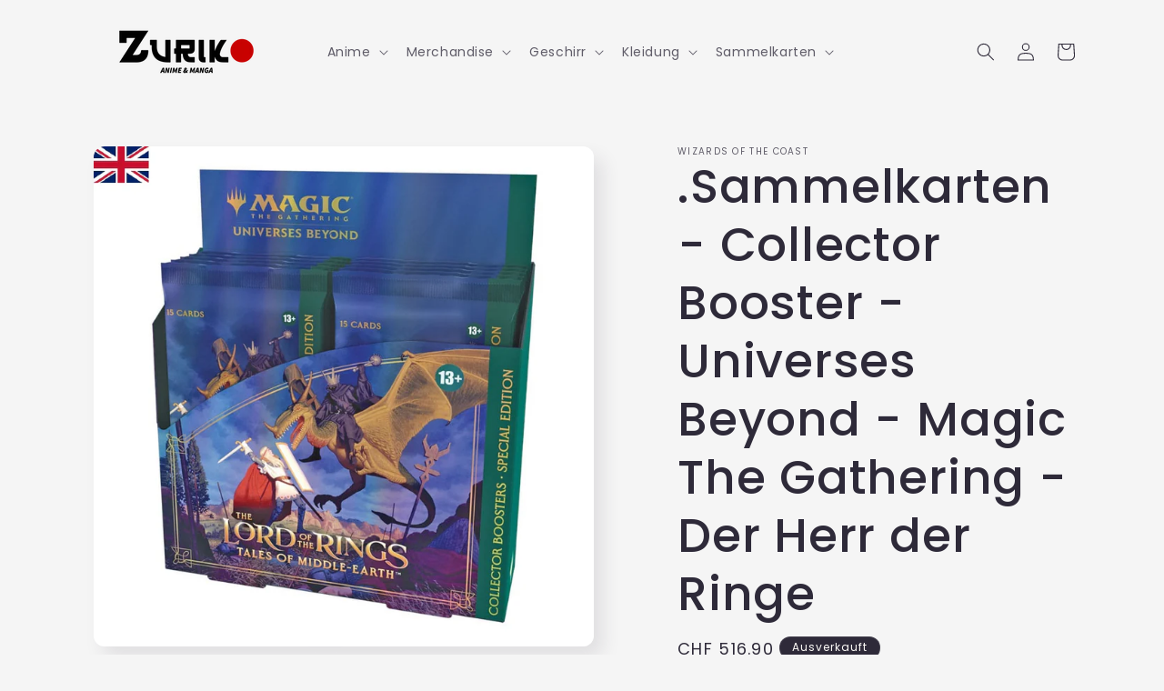

--- FILE ---
content_type: text/html; charset=utf-8
request_url: https://zuriko.ch/products/sammelkarten-collector-booster-universes-beyond-magic-the-gathering-der-herr-der-ringe
body_size: 28874
content:
<!doctype html>
<html class="no-js" lang="de">
  <head>
    <meta charset="utf-8">
    <meta http-equiv="X-UA-Compatible" content="IE=edge">
    <meta name="viewport" content="width=device-width,initial-scale=1">
    <meta name="theme-color" content="">
    <link rel="canonical" href="https://zuriko.ch/products/sammelkarten-collector-booster-universes-beyond-magic-the-gathering-der-herr-der-ringe"><link rel="preconnect" href="https://fonts.shopifycdn.com" crossorigin><title>
      .Sammelkarten - Collector Booster - Universes Beyond - Magic The Gathe
 &ndash; Zuriko Shop</title>

    
      <meta name="description" content="Sammelkarten - Collector Booster - Universes Beyond - Magic The Gathering - Der Herr der Ringe Magic: The Gathering Der Herr der Ringe: Geschichten aus Mittelerde Special Edition Sammler-Booster-DisplayÊÐ 12ÊBooster (Fantasy-Sammelkartenspiel für 2ÊSpieler)á HÜTE DAS GEHEIMNISÊÐ Voller Schätze, die für jeden Fan von We">
    

    

<meta property="og:site_name" content="Zuriko Shop">
<meta property="og:url" content="https://zuriko.ch/products/sammelkarten-collector-booster-universes-beyond-magic-the-gathering-der-herr-der-ringe">
<meta property="og:title" content=".Sammelkarten - Collector Booster - Universes Beyond - Magic The Gathe">
<meta property="og:type" content="product">
<meta property="og:description" content="Sammelkarten - Collector Booster - Universes Beyond - Magic The Gathering - Der Herr der Ringe Magic: The Gathering Der Herr der Ringe: Geschichten aus Mittelerde Special Edition Sammler-Booster-DisplayÊÐ 12ÊBooster (Fantasy-Sammelkartenspiel für 2ÊSpieler)á HÜTE DAS GEHEIMNISÊÐ Voller Schätze, die für jeden Fan von We"><meta property="og:image" content="http://zuriko.ch/cdn/shop/products/195166219950.jpg?v=1699395900">
  <meta property="og:image:secure_url" content="https://zuriko.ch/cdn/shop/products/195166219950.jpg?v=1699395900">
  <meta property="og:image:width" content="1000">
  <meta property="og:image:height" content="1000"><meta property="og:price:amount" content="516.90">
  <meta property="og:price:currency" content="CHF"><meta name="twitter:card" content="summary_large_image">
<meta name="twitter:title" content=".Sammelkarten - Collector Booster - Universes Beyond - Magic The Gathe">
<meta name="twitter:description" content="Sammelkarten - Collector Booster - Universes Beyond - Magic The Gathering - Der Herr der Ringe Magic: The Gathering Der Herr der Ringe: Geschichten aus Mittelerde Special Edition Sammler-Booster-DisplayÊÐ 12ÊBooster (Fantasy-Sammelkartenspiel für 2ÊSpieler)á HÜTE DAS GEHEIMNISÊÐ Voller Schätze, die für jeden Fan von We">


    <script src="//zuriko.ch/cdn/shop/t/7/assets/constants.js?v=58251544750838685771712227295" defer="defer"></script>
    <script src="//zuriko.ch/cdn/shop/t/7/assets/pubsub.js?v=158357773527763999511712227296" defer="defer"></script>
    <script src="//zuriko.ch/cdn/shop/t/7/assets/global.js?v=106116626045777747121712227295" defer="defer"></script><script src="//zuriko.ch/cdn/shop/t/7/assets/animations.js?v=88693664871331136111712227295" defer="defer"></script><script>window.performance && window.performance.mark && window.performance.mark('shopify.content_for_header.start');</script><meta name="google-site-verification" content="PJdEWtnMYLGriM6o91DHE_FreNPW-hktXw7gByvsHt8">
<meta id="shopify-digital-wallet" name="shopify-digital-wallet" content="/79570338076/digital_wallets/dialog">
<meta name="shopify-checkout-api-token" content="0e4032591c6d476442e4efc6c084fd97">
<meta id="in-context-paypal-metadata" data-shop-id="79570338076" data-venmo-supported="false" data-environment="production" data-locale="de_DE" data-paypal-v4="true" data-currency="CHF">
<link rel="alternate" type="application/json+oembed" href="https://zuriko.ch/products/sammelkarten-collector-booster-universes-beyond-magic-the-gathering-der-herr-der-ringe.oembed">
<script async="async" src="/checkouts/internal/preloads.js?locale=de-CH"></script>
<link rel="preconnect" href="https://shop.app" crossorigin="anonymous">
<script async="async" src="https://shop.app/checkouts/internal/preloads.js?locale=de-CH&shop_id=79570338076" crossorigin="anonymous"></script>
<script id="apple-pay-shop-capabilities" type="application/json">{"shopId":79570338076,"countryCode":"CH","currencyCode":"CHF","merchantCapabilities":["supports3DS"],"merchantId":"gid:\/\/shopify\/Shop\/79570338076","merchantName":"Zuriko Shop","requiredBillingContactFields":["postalAddress","email"],"requiredShippingContactFields":["postalAddress","email"],"shippingType":"shipping","supportedNetworks":["visa","masterCard","amex"],"total":{"type":"pending","label":"Zuriko Shop","amount":"1.00"},"shopifyPaymentsEnabled":true,"supportsSubscriptions":true}</script>
<script id="shopify-features" type="application/json">{"accessToken":"0e4032591c6d476442e4efc6c084fd97","betas":["rich-media-storefront-analytics"],"domain":"zuriko.ch","predictiveSearch":true,"shopId":79570338076,"locale":"de"}</script>
<script>var Shopify = Shopify || {};
Shopify.shop = "b2a4a7.myshopify.com";
Shopify.locale = "de";
Shopify.currency = {"active":"CHF","rate":"1.0"};
Shopify.country = "CH";
Shopify.theme = {"name":"Sense","id":166159122716,"schema_name":"Sense","schema_version":"13.0.1","theme_store_id":1356,"role":"main"};
Shopify.theme.handle = "null";
Shopify.theme.style = {"id":null,"handle":null};
Shopify.cdnHost = "zuriko.ch/cdn";
Shopify.routes = Shopify.routes || {};
Shopify.routes.root = "/";</script>
<script type="module">!function(o){(o.Shopify=o.Shopify||{}).modules=!0}(window);</script>
<script>!function(o){function n(){var o=[];function n(){o.push(Array.prototype.slice.apply(arguments))}return n.q=o,n}var t=o.Shopify=o.Shopify||{};t.loadFeatures=n(),t.autoloadFeatures=n()}(window);</script>
<script>
  window.ShopifyPay = window.ShopifyPay || {};
  window.ShopifyPay.apiHost = "shop.app\/pay";
  window.ShopifyPay.redirectState = null;
</script>
<script id="shop-js-analytics" type="application/json">{"pageType":"product"}</script>
<script defer="defer" async type="module" src="//zuriko.ch/cdn/shopifycloud/shop-js/modules/v2/client.init-shop-cart-sync_HUjMWWU5.de.esm.js"></script>
<script defer="defer" async type="module" src="//zuriko.ch/cdn/shopifycloud/shop-js/modules/v2/chunk.common_QpfDqRK1.esm.js"></script>
<script type="module">
  await import("//zuriko.ch/cdn/shopifycloud/shop-js/modules/v2/client.init-shop-cart-sync_HUjMWWU5.de.esm.js");
await import("//zuriko.ch/cdn/shopifycloud/shop-js/modules/v2/chunk.common_QpfDqRK1.esm.js");

  window.Shopify.SignInWithShop?.initShopCartSync?.({"fedCMEnabled":true,"windoidEnabled":true});

</script>
<script>
  window.Shopify = window.Shopify || {};
  if (!window.Shopify.featureAssets) window.Shopify.featureAssets = {};
  window.Shopify.featureAssets['shop-js'] = {"shop-cart-sync":["modules/v2/client.shop-cart-sync_ByUgVWtJ.de.esm.js","modules/v2/chunk.common_QpfDqRK1.esm.js"],"init-fed-cm":["modules/v2/client.init-fed-cm_CVqhkk-1.de.esm.js","modules/v2/chunk.common_QpfDqRK1.esm.js"],"shop-button":["modules/v2/client.shop-button_B0pFlqys.de.esm.js","modules/v2/chunk.common_QpfDqRK1.esm.js"],"shop-cash-offers":["modules/v2/client.shop-cash-offers_CaaeZ5wd.de.esm.js","modules/v2/chunk.common_QpfDqRK1.esm.js","modules/v2/chunk.modal_CS8dP9kO.esm.js"],"init-windoid":["modules/v2/client.init-windoid_B-gyVqfY.de.esm.js","modules/v2/chunk.common_QpfDqRK1.esm.js"],"shop-toast-manager":["modules/v2/client.shop-toast-manager_DgTeluS3.de.esm.js","modules/v2/chunk.common_QpfDqRK1.esm.js"],"init-shop-email-lookup-coordinator":["modules/v2/client.init-shop-email-lookup-coordinator_C5I212n4.de.esm.js","modules/v2/chunk.common_QpfDqRK1.esm.js"],"init-shop-cart-sync":["modules/v2/client.init-shop-cart-sync_HUjMWWU5.de.esm.js","modules/v2/chunk.common_QpfDqRK1.esm.js"],"avatar":["modules/v2/client.avatar_BTnouDA3.de.esm.js"],"pay-button":["modules/v2/client.pay-button_CJaF-UDc.de.esm.js","modules/v2/chunk.common_QpfDqRK1.esm.js"],"init-customer-accounts":["modules/v2/client.init-customer-accounts_BI_wUvuR.de.esm.js","modules/v2/client.shop-login-button_DTPR4l75.de.esm.js","modules/v2/chunk.common_QpfDqRK1.esm.js","modules/v2/chunk.modal_CS8dP9kO.esm.js"],"init-shop-for-new-customer-accounts":["modules/v2/client.init-shop-for-new-customer-accounts_C4qR5Wl-.de.esm.js","modules/v2/client.shop-login-button_DTPR4l75.de.esm.js","modules/v2/chunk.common_QpfDqRK1.esm.js","modules/v2/chunk.modal_CS8dP9kO.esm.js"],"shop-login-button":["modules/v2/client.shop-login-button_DTPR4l75.de.esm.js","modules/v2/chunk.common_QpfDqRK1.esm.js","modules/v2/chunk.modal_CS8dP9kO.esm.js"],"init-customer-accounts-sign-up":["modules/v2/client.init-customer-accounts-sign-up_SG5gYFpP.de.esm.js","modules/v2/client.shop-login-button_DTPR4l75.de.esm.js","modules/v2/chunk.common_QpfDqRK1.esm.js","modules/v2/chunk.modal_CS8dP9kO.esm.js"],"shop-follow-button":["modules/v2/client.shop-follow-button_CmMsyvrH.de.esm.js","modules/v2/chunk.common_QpfDqRK1.esm.js","modules/v2/chunk.modal_CS8dP9kO.esm.js"],"checkout-modal":["modules/v2/client.checkout-modal_tfCxQqrq.de.esm.js","modules/v2/chunk.common_QpfDqRK1.esm.js","modules/v2/chunk.modal_CS8dP9kO.esm.js"],"lead-capture":["modules/v2/client.lead-capture_Ccz5Zm6k.de.esm.js","modules/v2/chunk.common_QpfDqRK1.esm.js","modules/v2/chunk.modal_CS8dP9kO.esm.js"],"shop-login":["modules/v2/client.shop-login_BfivnucW.de.esm.js","modules/v2/chunk.common_QpfDqRK1.esm.js","modules/v2/chunk.modal_CS8dP9kO.esm.js"],"payment-terms":["modules/v2/client.payment-terms_D2Mn0eFV.de.esm.js","modules/v2/chunk.common_QpfDqRK1.esm.js","modules/v2/chunk.modal_CS8dP9kO.esm.js"]};
</script>
<script id="__st">var __st={"a":79570338076,"offset":3600,"reqid":"ed5da4bd-7f84-4d8f-8144-d193a4b3ffc0-1768655377","pageurl":"zuriko.ch\/products\/sammelkarten-collector-booster-universes-beyond-magic-the-gathering-der-herr-der-ringe","u":"5be2f3bf60e6","p":"product","rtyp":"product","rid":8848612294940};</script>
<script>window.ShopifyPaypalV4VisibilityTracking = true;</script>
<script id="captcha-bootstrap">!function(){'use strict';const t='contact',e='account',n='new_comment',o=[[t,t],['blogs',n],['comments',n],[t,'customer']],c=[[e,'customer_login'],[e,'guest_login'],[e,'recover_customer_password'],[e,'create_customer']],r=t=>t.map((([t,e])=>`form[action*='/${t}']:not([data-nocaptcha='true']) input[name='form_type'][value='${e}']`)).join(','),a=t=>()=>t?[...document.querySelectorAll(t)].map((t=>t.form)):[];function s(){const t=[...o],e=r(t);return a(e)}const i='password',u='form_key',d=['recaptcha-v3-token','g-recaptcha-response','h-captcha-response',i],f=()=>{try{return window.sessionStorage}catch{return}},m='__shopify_v',_=t=>t.elements[u];function p(t,e,n=!1){try{const o=window.sessionStorage,c=JSON.parse(o.getItem(e)),{data:r}=function(t){const{data:e,action:n}=t;return t[m]||n?{data:e,action:n}:{data:t,action:n}}(c);for(const[e,n]of Object.entries(r))t.elements[e]&&(t.elements[e].value=n);n&&o.removeItem(e)}catch(o){console.error('form repopulation failed',{error:o})}}const l='form_type',E='cptcha';function T(t){t.dataset[E]=!0}const w=window,h=w.document,L='Shopify',v='ce_forms',y='captcha';let A=!1;((t,e)=>{const n=(g='f06e6c50-85a8-45c8-87d0-21a2b65856fe',I='https://cdn.shopify.com/shopifycloud/storefront-forms-hcaptcha/ce_storefront_forms_captcha_hcaptcha.v1.5.2.iife.js',D={infoText:'Durch hCaptcha geschützt',privacyText:'Datenschutz',termsText:'Allgemeine Geschäftsbedingungen'},(t,e,n)=>{const o=w[L][v],c=o.bindForm;if(c)return c(t,g,e,D).then(n);var r;o.q.push([[t,g,e,D],n]),r=I,A||(h.body.append(Object.assign(h.createElement('script'),{id:'captcha-provider',async:!0,src:r})),A=!0)});var g,I,D;w[L]=w[L]||{},w[L][v]=w[L][v]||{},w[L][v].q=[],w[L][y]=w[L][y]||{},w[L][y].protect=function(t,e){n(t,void 0,e),T(t)},Object.freeze(w[L][y]),function(t,e,n,w,h,L){const[v,y,A,g]=function(t,e,n){const i=e?o:[],u=t?c:[],d=[...i,...u],f=r(d),m=r(i),_=r(d.filter((([t,e])=>n.includes(e))));return[a(f),a(m),a(_),s()]}(w,h,L),I=t=>{const e=t.target;return e instanceof HTMLFormElement?e:e&&e.form},D=t=>v().includes(t);t.addEventListener('submit',(t=>{const e=I(t);if(!e)return;const n=D(e)&&!e.dataset.hcaptchaBound&&!e.dataset.recaptchaBound,o=_(e),c=g().includes(e)&&(!o||!o.value);(n||c)&&t.preventDefault(),c&&!n&&(function(t){try{if(!f())return;!function(t){const e=f();if(!e)return;const n=_(t);if(!n)return;const o=n.value;o&&e.removeItem(o)}(t);const e=Array.from(Array(32),(()=>Math.random().toString(36)[2])).join('');!function(t,e){_(t)||t.append(Object.assign(document.createElement('input'),{type:'hidden',name:u})),t.elements[u].value=e}(t,e),function(t,e){const n=f();if(!n)return;const o=[...t.querySelectorAll(`input[type='${i}']`)].map((({name:t})=>t)),c=[...d,...o],r={};for(const[a,s]of new FormData(t).entries())c.includes(a)||(r[a]=s);n.setItem(e,JSON.stringify({[m]:1,action:t.action,data:r}))}(t,e)}catch(e){console.error('failed to persist form',e)}}(e),e.submit())}));const S=(t,e)=>{t&&!t.dataset[E]&&(n(t,e.some((e=>e===t))),T(t))};for(const o of['focusin','change'])t.addEventListener(o,(t=>{const e=I(t);D(e)&&S(e,y())}));const B=e.get('form_key'),M=e.get(l),P=B&&M;t.addEventListener('DOMContentLoaded',(()=>{const t=y();if(P)for(const e of t)e.elements[l].value===M&&p(e,B);[...new Set([...A(),...v().filter((t=>'true'===t.dataset.shopifyCaptcha))])].forEach((e=>S(e,t)))}))}(h,new URLSearchParams(w.location.search),n,t,e,['guest_login'])})(!0,!0)}();</script>
<script integrity="sha256-4kQ18oKyAcykRKYeNunJcIwy7WH5gtpwJnB7kiuLZ1E=" data-source-attribution="shopify.loadfeatures" defer="defer" src="//zuriko.ch/cdn/shopifycloud/storefront/assets/storefront/load_feature-a0a9edcb.js" crossorigin="anonymous"></script>
<script crossorigin="anonymous" defer="defer" src="//zuriko.ch/cdn/shopifycloud/storefront/assets/shopify_pay/storefront-65b4c6d7.js?v=20250812"></script>
<script data-source-attribution="shopify.dynamic_checkout.dynamic.init">var Shopify=Shopify||{};Shopify.PaymentButton=Shopify.PaymentButton||{isStorefrontPortableWallets:!0,init:function(){window.Shopify.PaymentButton.init=function(){};var t=document.createElement("script");t.src="https://zuriko.ch/cdn/shopifycloud/portable-wallets/latest/portable-wallets.de.js",t.type="module",document.head.appendChild(t)}};
</script>
<script data-source-attribution="shopify.dynamic_checkout.buyer_consent">
  function portableWalletsHideBuyerConsent(e){var t=document.getElementById("shopify-buyer-consent"),n=document.getElementById("shopify-subscription-policy-button");t&&n&&(t.classList.add("hidden"),t.setAttribute("aria-hidden","true"),n.removeEventListener("click",e))}function portableWalletsShowBuyerConsent(e){var t=document.getElementById("shopify-buyer-consent"),n=document.getElementById("shopify-subscription-policy-button");t&&n&&(t.classList.remove("hidden"),t.removeAttribute("aria-hidden"),n.addEventListener("click",e))}window.Shopify?.PaymentButton&&(window.Shopify.PaymentButton.hideBuyerConsent=portableWalletsHideBuyerConsent,window.Shopify.PaymentButton.showBuyerConsent=portableWalletsShowBuyerConsent);
</script>
<script data-source-attribution="shopify.dynamic_checkout.cart.bootstrap">document.addEventListener("DOMContentLoaded",(function(){function t(){return document.querySelector("shopify-accelerated-checkout-cart, shopify-accelerated-checkout")}if(t())Shopify.PaymentButton.init();else{new MutationObserver((function(e,n){t()&&(Shopify.PaymentButton.init(),n.disconnect())})).observe(document.body,{childList:!0,subtree:!0})}}));
</script>
<link id="shopify-accelerated-checkout-styles" rel="stylesheet" media="screen" href="https://zuriko.ch/cdn/shopifycloud/portable-wallets/latest/accelerated-checkout-backwards-compat.css" crossorigin="anonymous">
<style id="shopify-accelerated-checkout-cart">
        #shopify-buyer-consent {
  margin-top: 1em;
  display: inline-block;
  width: 100%;
}

#shopify-buyer-consent.hidden {
  display: none;
}

#shopify-subscription-policy-button {
  background: none;
  border: none;
  padding: 0;
  text-decoration: underline;
  font-size: inherit;
  cursor: pointer;
}

#shopify-subscription-policy-button::before {
  box-shadow: none;
}

      </style>
<script id="sections-script" data-sections="header" defer="defer" src="//zuriko.ch/cdn/shop/t/7/compiled_assets/scripts.js?197"></script>
<script>window.performance && window.performance.mark && window.performance.mark('shopify.content_for_header.end');</script>


    <style data-shopify>
      @font-face {
  font-family: Poppins;
  font-weight: 400;
  font-style: normal;
  font-display: swap;
  src: url("//zuriko.ch/cdn/fonts/poppins/poppins_n4.0ba78fa5af9b0e1a374041b3ceaadf0a43b41362.woff2") format("woff2"),
       url("//zuriko.ch/cdn/fonts/poppins/poppins_n4.214741a72ff2596839fc9760ee7a770386cf16ca.woff") format("woff");
}

      @font-face {
  font-family: Poppins;
  font-weight: 700;
  font-style: normal;
  font-display: swap;
  src: url("//zuriko.ch/cdn/fonts/poppins/poppins_n7.56758dcf284489feb014a026f3727f2f20a54626.woff2") format("woff2"),
       url("//zuriko.ch/cdn/fonts/poppins/poppins_n7.f34f55d9b3d3205d2cd6f64955ff4b36f0cfd8da.woff") format("woff");
}

      @font-face {
  font-family: Poppins;
  font-weight: 400;
  font-style: italic;
  font-display: swap;
  src: url("//zuriko.ch/cdn/fonts/poppins/poppins_i4.846ad1e22474f856bd6b81ba4585a60799a9f5d2.woff2") format("woff2"),
       url("//zuriko.ch/cdn/fonts/poppins/poppins_i4.56b43284e8b52fc64c1fd271f289a39e8477e9ec.woff") format("woff");
}

      @font-face {
  font-family: Poppins;
  font-weight: 700;
  font-style: italic;
  font-display: swap;
  src: url("//zuriko.ch/cdn/fonts/poppins/poppins_i7.42fd71da11e9d101e1e6c7932199f925f9eea42d.woff2") format("woff2"),
       url("//zuriko.ch/cdn/fonts/poppins/poppins_i7.ec8499dbd7616004e21155106d13837fff4cf556.woff") format("woff");
}

      @font-face {
  font-family: Poppins;
  font-weight: 500;
  font-style: normal;
  font-display: swap;
  src: url("//zuriko.ch/cdn/fonts/poppins/poppins_n5.ad5b4b72b59a00358afc706450c864c3c8323842.woff2") format("woff2"),
       url("//zuriko.ch/cdn/fonts/poppins/poppins_n5.33757fdf985af2d24b32fcd84c9a09224d4b2c39.woff") format("woff");
}


      
        :root,
        .color-scheme-1 {
          --color-background: 245,245,245;
        
          --gradient-background: #f5f5f5;
        

        

        --color-foreground: 46,42,57;
        --color-background-contrast: 181,181,181;
        --color-shadow: 46,42,57;
        --color-button: 255,255,255;
        --color-button-text: 255,255,255;
        --color-secondary-button: 245,245,245;
        --color-secondary-button-text: 46,42,57;
        --color-link: 46,42,57;
        --color-badge-foreground: 46,42,57;
        --color-badge-background: 245,245,245;
        --color-badge-border: 46,42,57;
        --payment-terms-background-color: rgb(245 245 245);
      }
      
        
        .color-scheme-2 {
          --color-background: 245,245,245;
        
          --gradient-background: #f5f5f5;
        

        

        --color-foreground: 46,42,57;
        --color-background-contrast: 181,181,181;
        --color-shadow: 46,42,57;
        --color-button: 46,42,57;
        --color-button-text: 245,245,245;
        --color-secondary-button: 245,245,245;
        --color-secondary-button-text: 46,42,57;
        --color-link: 46,42,57;
        --color-badge-foreground: 46,42,57;
        --color-badge-background: 245,245,245;
        --color-badge-border: 46,42,57;
        --payment-terms-background-color: rgb(245 245 245);
      }
      
        
        .color-scheme-3 {
          --color-background: 46,42,57;
        
          --gradient-background: #2e2a39;
        

        

        --color-foreground: 253,251,247;
        --color-background-contrast: 58,53,72;
        --color-shadow: 46,42,57;
        --color-button: 253,251,247;
        --color-button-text: 46,42,57;
        --color-secondary-button: 46,42,57;
        --color-secondary-button-text: 253,251,247;
        --color-link: 253,251,247;
        --color-badge-foreground: 253,251,247;
        --color-badge-background: 46,42,57;
        --color-badge-border: 253,251,247;
        --payment-terms-background-color: rgb(46 42 57);
      }
      
        
        .color-scheme-4 {
          --color-background: 155,4,111;
        
          --gradient-background: #9b046f;
        

        

        --color-foreground: 253,251,247;
        --color-background-contrast: 180,5,129;
        --color-shadow: 46,42,57;
        --color-button: 253,251,247;
        --color-button-text: 155,4,111;
        --color-secondary-button: 155,4,111;
        --color-secondary-button-text: 253,251,247;
        --color-link: 253,251,247;
        --color-badge-foreground: 253,251,247;
        --color-badge-background: 155,4,111;
        --color-badge-border: 253,251,247;
        --payment-terms-background-color: rgb(155 4 111);
      }
      
        
        .color-scheme-5 {
          --color-background: 94,54,83;
        
          --gradient-background: linear-gradient(320deg, rgba(134, 16, 106, 1), rgba(94, 54, 83, 1) 100%);
        

        

        --color-foreground: 253,251,247;
        --color-background-contrast: 13,7,11;
        --color-shadow: 46,42,57;
        --color-button: 253,251,247;
        --color-button-text: 94,54,83;
        --color-secondary-button: 94,54,83;
        --color-secondary-button-text: 253,251,247;
        --color-link: 253,251,247;
        --color-badge-foreground: 253,251,247;
        --color-badge-background: 94,54,83;
        --color-badge-border: 253,251,247;
        --payment-terms-background-color: rgb(94 54 83);
      }
      
        
        .color-scheme-855b9ced-4a89-4f6e-ac14-b4c874ce2369 {
          --color-background: 255,255,255;
        
          --gradient-background: linear-gradient(133deg, rgba(250, 220, 54, 1) 11%, rgba(254, 98, 146, 1) 49%, rgba(250, 220, 54, 1) 87%);
        

        

        --color-foreground: 46,42,57;
        --color-background-contrast: 191,191,191;
        --color-shadow: 46,42,57;
        --color-button: 221,29,29;
        --color-button-text: 253,251,247;
        --color-secondary-button: 255,255,255;
        --color-secondary-button-text: 46,42,57;
        --color-link: 46,42,57;
        --color-badge-foreground: 46,42,57;
        --color-badge-background: 255,255,255;
        --color-badge-border: 46,42,57;
        --payment-terms-background-color: rgb(255 255 255);
      }
      

      body, .color-scheme-1, .color-scheme-2, .color-scheme-3, .color-scheme-4, .color-scheme-5, .color-scheme-855b9ced-4a89-4f6e-ac14-b4c874ce2369 {
        color: rgba(var(--color-foreground), 0.75);
        background-color: rgb(var(--color-background));
      }

      :root {
        --font-body-family: Poppins, sans-serif;
        --font-body-style: normal;
        --font-body-weight: 400;
        --font-body-weight-bold: 700;

        --font-heading-family: Poppins, sans-serif;
        --font-heading-style: normal;
        --font-heading-weight: 500;

        --font-body-scale: 1.0;
        --font-heading-scale: 1.3;

        --media-padding: px;
        --media-border-opacity: 0.1;
        --media-border-width: 0px;
        --media-radius: 12px;
        --media-shadow-opacity: 0.1;
        --media-shadow-horizontal-offset: 10px;
        --media-shadow-vertical-offset: 12px;
        --media-shadow-blur-radius: 20px;
        --media-shadow-visible: 1;

        --page-width: 120rem;
        --page-width-margin: 0rem;

        --product-card-image-padding: 0.0rem;
        --product-card-corner-radius: 1.2rem;
        --product-card-text-alignment: center;
        --product-card-border-width: 0.0rem;
        --product-card-border-opacity: 0.1;
        --product-card-shadow-opacity: 0.05;
        --product-card-shadow-visible: 1;
        --product-card-shadow-horizontal-offset: 1.0rem;
        --product-card-shadow-vertical-offset: 1.0rem;
        --product-card-shadow-blur-radius: 3.5rem;

        --collection-card-image-padding: 0.0rem;
        --collection-card-corner-radius: 1.2rem;
        --collection-card-text-alignment: center;
        --collection-card-border-width: 0.0rem;
        --collection-card-border-opacity: 0.1;
        --collection-card-shadow-opacity: 0.05;
        --collection-card-shadow-visible: 1;
        --collection-card-shadow-horizontal-offset: 1.0rem;
        --collection-card-shadow-vertical-offset: 1.0rem;
        --collection-card-shadow-blur-radius: 3.5rem;

        --blog-card-image-padding: 0.0rem;
        --blog-card-corner-radius: 1.2rem;
        --blog-card-text-alignment: center;
        --blog-card-border-width: 0.0rem;
        --blog-card-border-opacity: 0.1;
        --blog-card-shadow-opacity: 0.05;
        --blog-card-shadow-visible: 1;
        --blog-card-shadow-horizontal-offset: 1.0rem;
        --blog-card-shadow-vertical-offset: 1.0rem;
        --blog-card-shadow-blur-radius: 3.5rem;

        --badge-corner-radius: 2.0rem;

        --popup-border-width: 1px;
        --popup-border-opacity: 0.1;
        --popup-corner-radius: 22px;
        --popup-shadow-opacity: 0.1;
        --popup-shadow-horizontal-offset: 10px;
        --popup-shadow-vertical-offset: 12px;
        --popup-shadow-blur-radius: 20px;

        --drawer-border-width: 1px;
        --drawer-border-opacity: 0.1;
        --drawer-shadow-opacity: 0.0;
        --drawer-shadow-horizontal-offset: 0px;
        --drawer-shadow-vertical-offset: 4px;
        --drawer-shadow-blur-radius: 5px;

        --spacing-sections-desktop: 36px;
        --spacing-sections-mobile: 25px;

        --grid-desktop-vertical-spacing: 40px;
        --grid-desktop-horizontal-spacing: 40px;
        --grid-mobile-vertical-spacing: 20px;
        --grid-mobile-horizontal-spacing: 20px;

        --text-boxes-border-opacity: 0.05;
        --text-boxes-border-width: 3px;
        --text-boxes-radius: 24px;
        --text-boxes-shadow-opacity: 0.0;
        --text-boxes-shadow-visible: 0;
        --text-boxes-shadow-horizontal-offset: 10px;
        --text-boxes-shadow-vertical-offset: 12px;
        --text-boxes-shadow-blur-radius: 20px;

        --buttons-radius: 10px;
        --buttons-radius-outset: 11px;
        --buttons-border-width: 1px;
        --buttons-border-opacity: 0.55;
        --buttons-shadow-opacity: 0.0;
        --buttons-shadow-visible: 0;
        --buttons-shadow-horizontal-offset: 0px;
        --buttons-shadow-vertical-offset: 4px;
        --buttons-shadow-blur-radius: 5px;
        --buttons-border-offset: 0.3px;

        --inputs-radius: 10px;
        --inputs-border-width: 1px;
        --inputs-border-opacity: 0.55;
        --inputs-shadow-opacity: 0.0;
        --inputs-shadow-horizontal-offset: 0px;
        --inputs-margin-offset: 0px;
        --inputs-shadow-vertical-offset: 4px;
        --inputs-shadow-blur-radius: 5px;
        --inputs-radius-outset: 11px;

        --variant-pills-radius: 10px;
        --variant-pills-border-width: 0px;
        --variant-pills-border-opacity: 0.1;
        --variant-pills-shadow-opacity: 0.0;
        --variant-pills-shadow-horizontal-offset: 0px;
        --variant-pills-shadow-vertical-offset: 4px;
        --variant-pills-shadow-blur-radius: 5px;
      }

      *,
      *::before,
      *::after {
        box-sizing: inherit;
      }

      html {
        box-sizing: border-box;
        font-size: calc(var(--font-body-scale) * 62.5%);
        height: 100%;
      }

      body {
        display: grid;
        grid-template-rows: auto auto 1fr auto;
        grid-template-columns: 100%;
        min-height: 100%;
        margin: 0;
        font-size: 1.5rem;
        letter-spacing: 0.06rem;
        line-height: calc(1 + 0.8 / var(--font-body-scale));
        font-family: var(--font-body-family);
        font-style: var(--font-body-style);
        font-weight: var(--font-body-weight);
      }

      @media screen and (min-width: 750px) {
        body {
          font-size: 1.6rem;
        }
      }
    </style>

    <link href="//zuriko.ch/cdn/shop/t/7/assets/base.css?v=25513028573540360251712227295" rel="stylesheet" type="text/css" media="all" />
<link rel="preload" as="font" href="//zuriko.ch/cdn/fonts/poppins/poppins_n4.0ba78fa5af9b0e1a374041b3ceaadf0a43b41362.woff2" type="font/woff2" crossorigin><link rel="preload" as="font" href="//zuriko.ch/cdn/fonts/poppins/poppins_n5.ad5b4b72b59a00358afc706450c864c3c8323842.woff2" type="font/woff2" crossorigin><link
        rel="stylesheet"
        href="//zuriko.ch/cdn/shop/t/7/assets/component-predictive-search.css?v=118923337488134913561712227295"
        media="print"
        onload="this.media='all'"
      ><script>
      document.documentElement.className = document.documentElement.className.replace('no-js', 'js');
      if (Shopify.designMode) {
        document.documentElement.classList.add('shopify-design-mode');
      }
    </script>
  <link href="https://monorail-edge.shopifysvc.com" rel="dns-prefetch">
<script>(function(){if ("sendBeacon" in navigator && "performance" in window) {try {var session_token_from_headers = performance.getEntriesByType('navigation')[0].serverTiming.find(x => x.name == '_s').description;} catch {var session_token_from_headers = undefined;}var session_cookie_matches = document.cookie.match(/_shopify_s=([^;]*)/);var session_token_from_cookie = session_cookie_matches && session_cookie_matches.length === 2 ? session_cookie_matches[1] : "";var session_token = session_token_from_headers || session_token_from_cookie || "";function handle_abandonment_event(e) {var entries = performance.getEntries().filter(function(entry) {return /monorail-edge.shopifysvc.com/.test(entry.name);});if (!window.abandonment_tracked && entries.length === 0) {window.abandonment_tracked = true;var currentMs = Date.now();var navigation_start = performance.timing.navigationStart;var payload = {shop_id: 79570338076,url: window.location.href,navigation_start,duration: currentMs - navigation_start,session_token,page_type: "product"};window.navigator.sendBeacon("https://monorail-edge.shopifysvc.com/v1/produce", JSON.stringify({schema_id: "online_store_buyer_site_abandonment/1.1",payload: payload,metadata: {event_created_at_ms: currentMs,event_sent_at_ms: currentMs}}));}}window.addEventListener('pagehide', handle_abandonment_event);}}());</script>
<script id="web-pixels-manager-setup">(function e(e,d,r,n,o){if(void 0===o&&(o={}),!Boolean(null===(a=null===(i=window.Shopify)||void 0===i?void 0:i.analytics)||void 0===a?void 0:a.replayQueue)){var i,a;window.Shopify=window.Shopify||{};var t=window.Shopify;t.analytics=t.analytics||{};var s=t.analytics;s.replayQueue=[],s.publish=function(e,d,r){return s.replayQueue.push([e,d,r]),!0};try{self.performance.mark("wpm:start")}catch(e){}var l=function(){var e={modern:/Edge?\/(1{2}[4-9]|1[2-9]\d|[2-9]\d{2}|\d{4,})\.\d+(\.\d+|)|Firefox\/(1{2}[4-9]|1[2-9]\d|[2-9]\d{2}|\d{4,})\.\d+(\.\d+|)|Chrom(ium|e)\/(9{2}|\d{3,})\.\d+(\.\d+|)|(Maci|X1{2}).+ Version\/(15\.\d+|(1[6-9]|[2-9]\d|\d{3,})\.\d+)([,.]\d+|)( \(\w+\)|)( Mobile\/\w+|) Safari\/|Chrome.+OPR\/(9{2}|\d{3,})\.\d+\.\d+|(CPU[ +]OS|iPhone[ +]OS|CPU[ +]iPhone|CPU IPhone OS|CPU iPad OS)[ +]+(15[._]\d+|(1[6-9]|[2-9]\d|\d{3,})[._]\d+)([._]\d+|)|Android:?[ /-](13[3-9]|1[4-9]\d|[2-9]\d{2}|\d{4,})(\.\d+|)(\.\d+|)|Android.+Firefox\/(13[5-9]|1[4-9]\d|[2-9]\d{2}|\d{4,})\.\d+(\.\d+|)|Android.+Chrom(ium|e)\/(13[3-9]|1[4-9]\d|[2-9]\d{2}|\d{4,})\.\d+(\.\d+|)|SamsungBrowser\/([2-9]\d|\d{3,})\.\d+/,legacy:/Edge?\/(1[6-9]|[2-9]\d|\d{3,})\.\d+(\.\d+|)|Firefox\/(5[4-9]|[6-9]\d|\d{3,})\.\d+(\.\d+|)|Chrom(ium|e)\/(5[1-9]|[6-9]\d|\d{3,})\.\d+(\.\d+|)([\d.]+$|.*Safari\/(?![\d.]+ Edge\/[\d.]+$))|(Maci|X1{2}).+ Version\/(10\.\d+|(1[1-9]|[2-9]\d|\d{3,})\.\d+)([,.]\d+|)( \(\w+\)|)( Mobile\/\w+|) Safari\/|Chrome.+OPR\/(3[89]|[4-9]\d|\d{3,})\.\d+\.\d+|(CPU[ +]OS|iPhone[ +]OS|CPU[ +]iPhone|CPU IPhone OS|CPU iPad OS)[ +]+(10[._]\d+|(1[1-9]|[2-9]\d|\d{3,})[._]\d+)([._]\d+|)|Android:?[ /-](13[3-9]|1[4-9]\d|[2-9]\d{2}|\d{4,})(\.\d+|)(\.\d+|)|Mobile Safari.+OPR\/([89]\d|\d{3,})\.\d+\.\d+|Android.+Firefox\/(13[5-9]|1[4-9]\d|[2-9]\d{2}|\d{4,})\.\d+(\.\d+|)|Android.+Chrom(ium|e)\/(13[3-9]|1[4-9]\d|[2-9]\d{2}|\d{4,})\.\d+(\.\d+|)|Android.+(UC? ?Browser|UCWEB|U3)[ /]?(15\.([5-9]|\d{2,})|(1[6-9]|[2-9]\d|\d{3,})\.\d+)\.\d+|SamsungBrowser\/(5\.\d+|([6-9]|\d{2,})\.\d+)|Android.+MQ{2}Browser\/(14(\.(9|\d{2,})|)|(1[5-9]|[2-9]\d|\d{3,})(\.\d+|))(\.\d+|)|K[Aa][Ii]OS\/(3\.\d+|([4-9]|\d{2,})\.\d+)(\.\d+|)/},d=e.modern,r=e.legacy,n=navigator.userAgent;return n.match(d)?"modern":n.match(r)?"legacy":"unknown"}(),u="modern"===l?"modern":"legacy",c=(null!=n?n:{modern:"",legacy:""})[u],f=function(e){return[e.baseUrl,"/wpm","/b",e.hashVersion,"modern"===e.buildTarget?"m":"l",".js"].join("")}({baseUrl:d,hashVersion:r,buildTarget:u}),m=function(e){var d=e.version,r=e.bundleTarget,n=e.surface,o=e.pageUrl,i=e.monorailEndpoint;return{emit:function(e){var a=e.status,t=e.errorMsg,s=(new Date).getTime(),l=JSON.stringify({metadata:{event_sent_at_ms:s},events:[{schema_id:"web_pixels_manager_load/3.1",payload:{version:d,bundle_target:r,page_url:o,status:a,surface:n,error_msg:t},metadata:{event_created_at_ms:s}}]});if(!i)return console&&console.warn&&console.warn("[Web Pixels Manager] No Monorail endpoint provided, skipping logging."),!1;try{return self.navigator.sendBeacon.bind(self.navigator)(i,l)}catch(e){}var u=new XMLHttpRequest;try{return u.open("POST",i,!0),u.setRequestHeader("Content-Type","text/plain"),u.send(l),!0}catch(e){return console&&console.warn&&console.warn("[Web Pixels Manager] Got an unhandled error while logging to Monorail."),!1}}}}({version:r,bundleTarget:l,surface:e.surface,pageUrl:self.location.href,monorailEndpoint:e.monorailEndpoint});try{o.browserTarget=l,function(e){var d=e.src,r=e.async,n=void 0===r||r,o=e.onload,i=e.onerror,a=e.sri,t=e.scriptDataAttributes,s=void 0===t?{}:t,l=document.createElement("script"),u=document.querySelector("head"),c=document.querySelector("body");if(l.async=n,l.src=d,a&&(l.integrity=a,l.crossOrigin="anonymous"),s)for(var f in s)if(Object.prototype.hasOwnProperty.call(s,f))try{l.dataset[f]=s[f]}catch(e){}if(o&&l.addEventListener("load",o),i&&l.addEventListener("error",i),u)u.appendChild(l);else{if(!c)throw new Error("Did not find a head or body element to append the script");c.appendChild(l)}}({src:f,async:!0,onload:function(){if(!function(){var e,d;return Boolean(null===(d=null===(e=window.Shopify)||void 0===e?void 0:e.analytics)||void 0===d?void 0:d.initialized)}()){var d=window.webPixelsManager.init(e)||void 0;if(d){var r=window.Shopify.analytics;r.replayQueue.forEach((function(e){var r=e[0],n=e[1],o=e[2];d.publishCustomEvent(r,n,o)})),r.replayQueue=[],r.publish=d.publishCustomEvent,r.visitor=d.visitor,r.initialized=!0}}},onerror:function(){return m.emit({status:"failed",errorMsg:"".concat(f," has failed to load")})},sri:function(e){var d=/^sha384-[A-Za-z0-9+/=]+$/;return"string"==typeof e&&d.test(e)}(c)?c:"",scriptDataAttributes:o}),m.emit({status:"loading"})}catch(e){m.emit({status:"failed",errorMsg:(null==e?void 0:e.message)||"Unknown error"})}}})({shopId: 79570338076,storefrontBaseUrl: "https://zuriko.ch",extensionsBaseUrl: "https://extensions.shopifycdn.com/cdn/shopifycloud/web-pixels-manager",monorailEndpoint: "https://monorail-edge.shopifysvc.com/unstable/produce_batch",surface: "storefront-renderer",enabledBetaFlags: ["2dca8a86"],webPixelsConfigList: [{"id":"687243548","configuration":"{\"config\":\"{\\\"pixel_id\\\":\\\"G-VFCV6MF8M9\\\",\\\"target_country\\\":\\\"CH\\\",\\\"gtag_events\\\":[{\\\"type\\\":\\\"search\\\",\\\"action_label\\\":[\\\"G-VFCV6MF8M9\\\",\\\"AW-11160576128\\\/Rxy5CID94-EYEIDB48kp\\\"]},{\\\"type\\\":\\\"begin_checkout\\\",\\\"action_label\\\":[\\\"G-VFCV6MF8M9\\\",\\\"AW-11160576128\\\/jxvpCIb94-EYEIDB48kp\\\"]},{\\\"type\\\":\\\"view_item\\\",\\\"action_label\\\":[\\\"G-VFCV6MF8M9\\\",\\\"AW-11160576128\\\/fboRCP384-EYEIDB48kp\\\",\\\"MC-4HYJD9X6P5\\\"]},{\\\"type\\\":\\\"purchase\\\",\\\"action_label\\\":[\\\"G-VFCV6MF8M9\\\",\\\"AW-11160576128\\\/NtlKCPf84-EYEIDB48kp\\\",\\\"MC-4HYJD9X6P5\\\"]},{\\\"type\\\":\\\"page_view\\\",\\\"action_label\\\":[\\\"G-VFCV6MF8M9\\\",\\\"AW-11160576128\\\/vvhPCPr84-EYEIDB48kp\\\",\\\"MC-4HYJD9X6P5\\\"]},{\\\"type\\\":\\\"add_payment_info\\\",\\\"action_label\\\":[\\\"G-VFCV6MF8M9\\\",\\\"AW-11160576128\\\/sPVHCIn94-EYEIDB48kp\\\"]},{\\\"type\\\":\\\"add_to_cart\\\",\\\"action_label\\\":[\\\"G-VFCV6MF8M9\\\",\\\"AW-11160576128\\\/OVOYCIP94-EYEIDB48kp\\\"]}],\\\"enable_monitoring_mode\\\":false}\"}","eventPayloadVersion":"v1","runtimeContext":"OPEN","scriptVersion":"b2a88bafab3e21179ed38636efcd8a93","type":"APP","apiClientId":1780363,"privacyPurposes":[],"dataSharingAdjustments":{"protectedCustomerApprovalScopes":["read_customer_address","read_customer_email","read_customer_name","read_customer_personal_data","read_customer_phone"]}},{"id":"shopify-app-pixel","configuration":"{}","eventPayloadVersion":"v1","runtimeContext":"STRICT","scriptVersion":"0450","apiClientId":"shopify-pixel","type":"APP","privacyPurposes":["ANALYTICS","MARKETING"]},{"id":"shopify-custom-pixel","eventPayloadVersion":"v1","runtimeContext":"LAX","scriptVersion":"0450","apiClientId":"shopify-pixel","type":"CUSTOM","privacyPurposes":["ANALYTICS","MARKETING"]}],isMerchantRequest: false,initData: {"shop":{"name":"Zuriko Shop","paymentSettings":{"currencyCode":"CHF"},"myshopifyDomain":"b2a4a7.myshopify.com","countryCode":"CH","storefrontUrl":"https:\/\/zuriko.ch"},"customer":null,"cart":null,"checkout":null,"productVariants":[{"price":{"amount":516.9,"currencyCode":"CHF"},"product":{"title":".Sammelkarten - Collector Booster - Universes Beyond - Magic The Gathering - Der Herr der Ringe","vendor":"Wizards of the Coast","id":"8848612294940","untranslatedTitle":".Sammelkarten - Collector Booster - Universes Beyond - Magic The Gathering - Der Herr der Ringe","url":"\/products\/sammelkarten-collector-booster-universes-beyond-magic-the-gathering-der-herr-der-ringe","type":"Spielzeuge \u0026 Spiele \u003e Spielzeuge"},"id":"47207189119260","image":{"src":"\/\/zuriko.ch\/cdn\/shop\/products\/195166219950.jpg?v=1699395900"},"sku":"195166219950","title":"Default Title","untranslatedTitle":"Default Title"}],"purchasingCompany":null},},"https://zuriko.ch/cdn","fcfee988w5aeb613cpc8e4bc33m6693e112",{"modern":"","legacy":""},{"shopId":"79570338076","storefrontBaseUrl":"https:\/\/zuriko.ch","extensionBaseUrl":"https:\/\/extensions.shopifycdn.com\/cdn\/shopifycloud\/web-pixels-manager","surface":"storefront-renderer","enabledBetaFlags":"[\"2dca8a86\"]","isMerchantRequest":"false","hashVersion":"fcfee988w5aeb613cpc8e4bc33m6693e112","publish":"custom","events":"[[\"page_viewed\",{}],[\"product_viewed\",{\"productVariant\":{\"price\":{\"amount\":516.9,\"currencyCode\":\"CHF\"},\"product\":{\"title\":\".Sammelkarten - Collector Booster - Universes Beyond - Magic The Gathering - Der Herr der Ringe\",\"vendor\":\"Wizards of the Coast\",\"id\":\"8848612294940\",\"untranslatedTitle\":\".Sammelkarten - Collector Booster - Universes Beyond - Magic The Gathering - Der Herr der Ringe\",\"url\":\"\/products\/sammelkarten-collector-booster-universes-beyond-magic-the-gathering-der-herr-der-ringe\",\"type\":\"Spielzeuge \u0026 Spiele \u003e Spielzeuge\"},\"id\":\"47207189119260\",\"image\":{\"src\":\"\/\/zuriko.ch\/cdn\/shop\/products\/195166219950.jpg?v=1699395900\"},\"sku\":\"195166219950\",\"title\":\"Default Title\",\"untranslatedTitle\":\"Default Title\"}}]]"});</script><script>
  window.ShopifyAnalytics = window.ShopifyAnalytics || {};
  window.ShopifyAnalytics.meta = window.ShopifyAnalytics.meta || {};
  window.ShopifyAnalytics.meta.currency = 'CHF';
  var meta = {"product":{"id":8848612294940,"gid":"gid:\/\/shopify\/Product\/8848612294940","vendor":"Wizards of the Coast","type":"Spielzeuge \u0026 Spiele \u003e Spielzeuge","handle":"sammelkarten-collector-booster-universes-beyond-magic-the-gathering-der-herr-der-ringe","variants":[{"id":47207189119260,"price":51690,"name":".Sammelkarten - Collector Booster - Universes Beyond - Magic The Gathering - Der Herr der Ringe","public_title":null,"sku":"195166219950"}],"remote":false},"page":{"pageType":"product","resourceType":"product","resourceId":8848612294940,"requestId":"ed5da4bd-7f84-4d8f-8144-d193a4b3ffc0-1768655377"}};
  for (var attr in meta) {
    window.ShopifyAnalytics.meta[attr] = meta[attr];
  }
</script>
<script class="analytics">
  (function () {
    var customDocumentWrite = function(content) {
      var jquery = null;

      if (window.jQuery) {
        jquery = window.jQuery;
      } else if (window.Checkout && window.Checkout.$) {
        jquery = window.Checkout.$;
      }

      if (jquery) {
        jquery('body').append(content);
      }
    };

    var hasLoggedConversion = function(token) {
      if (token) {
        return document.cookie.indexOf('loggedConversion=' + token) !== -1;
      }
      return false;
    }

    var setCookieIfConversion = function(token) {
      if (token) {
        var twoMonthsFromNow = new Date(Date.now());
        twoMonthsFromNow.setMonth(twoMonthsFromNow.getMonth() + 2);

        document.cookie = 'loggedConversion=' + token + '; expires=' + twoMonthsFromNow;
      }
    }

    var trekkie = window.ShopifyAnalytics.lib = window.trekkie = window.trekkie || [];
    if (trekkie.integrations) {
      return;
    }
    trekkie.methods = [
      'identify',
      'page',
      'ready',
      'track',
      'trackForm',
      'trackLink'
    ];
    trekkie.factory = function(method) {
      return function() {
        var args = Array.prototype.slice.call(arguments);
        args.unshift(method);
        trekkie.push(args);
        return trekkie;
      };
    };
    for (var i = 0; i < trekkie.methods.length; i++) {
      var key = trekkie.methods[i];
      trekkie[key] = trekkie.factory(key);
    }
    trekkie.load = function(config) {
      trekkie.config = config || {};
      trekkie.config.initialDocumentCookie = document.cookie;
      var first = document.getElementsByTagName('script')[0];
      var script = document.createElement('script');
      script.type = 'text/javascript';
      script.onerror = function(e) {
        var scriptFallback = document.createElement('script');
        scriptFallback.type = 'text/javascript';
        scriptFallback.onerror = function(error) {
                var Monorail = {
      produce: function produce(monorailDomain, schemaId, payload) {
        var currentMs = new Date().getTime();
        var event = {
          schema_id: schemaId,
          payload: payload,
          metadata: {
            event_created_at_ms: currentMs,
            event_sent_at_ms: currentMs
          }
        };
        return Monorail.sendRequest("https://" + monorailDomain + "/v1/produce", JSON.stringify(event));
      },
      sendRequest: function sendRequest(endpointUrl, payload) {
        // Try the sendBeacon API
        if (window && window.navigator && typeof window.navigator.sendBeacon === 'function' && typeof window.Blob === 'function' && !Monorail.isIos12()) {
          var blobData = new window.Blob([payload], {
            type: 'text/plain'
          });

          if (window.navigator.sendBeacon(endpointUrl, blobData)) {
            return true;
          } // sendBeacon was not successful

        } // XHR beacon

        var xhr = new XMLHttpRequest();

        try {
          xhr.open('POST', endpointUrl);
          xhr.setRequestHeader('Content-Type', 'text/plain');
          xhr.send(payload);
        } catch (e) {
          console.log(e);
        }

        return false;
      },
      isIos12: function isIos12() {
        return window.navigator.userAgent.lastIndexOf('iPhone; CPU iPhone OS 12_') !== -1 || window.navigator.userAgent.lastIndexOf('iPad; CPU OS 12_') !== -1;
      }
    };
    Monorail.produce('monorail-edge.shopifysvc.com',
      'trekkie_storefront_load_errors/1.1',
      {shop_id: 79570338076,
      theme_id: 166159122716,
      app_name: "storefront",
      context_url: window.location.href,
      source_url: "//zuriko.ch/cdn/s/trekkie.storefront.cd680fe47e6c39ca5d5df5f0a32d569bc48c0f27.min.js"});

        };
        scriptFallback.async = true;
        scriptFallback.src = '//zuriko.ch/cdn/s/trekkie.storefront.cd680fe47e6c39ca5d5df5f0a32d569bc48c0f27.min.js';
        first.parentNode.insertBefore(scriptFallback, first);
      };
      script.async = true;
      script.src = '//zuriko.ch/cdn/s/trekkie.storefront.cd680fe47e6c39ca5d5df5f0a32d569bc48c0f27.min.js';
      first.parentNode.insertBefore(script, first);
    };
    trekkie.load(
      {"Trekkie":{"appName":"storefront","development":false,"defaultAttributes":{"shopId":79570338076,"isMerchantRequest":null,"themeId":166159122716,"themeCityHash":"8381388758044027469","contentLanguage":"de","currency":"CHF","eventMetadataId":"680ba474-42a3-482b-833c-6a67043623ae"},"isServerSideCookieWritingEnabled":true,"monorailRegion":"shop_domain","enabledBetaFlags":["65f19447"]},"Session Attribution":{},"S2S":{"facebookCapiEnabled":false,"source":"trekkie-storefront-renderer","apiClientId":580111}}
    );

    var loaded = false;
    trekkie.ready(function() {
      if (loaded) return;
      loaded = true;

      window.ShopifyAnalytics.lib = window.trekkie;

      var originalDocumentWrite = document.write;
      document.write = customDocumentWrite;
      try { window.ShopifyAnalytics.merchantGoogleAnalytics.call(this); } catch(error) {};
      document.write = originalDocumentWrite;

      window.ShopifyAnalytics.lib.page(null,{"pageType":"product","resourceType":"product","resourceId":8848612294940,"requestId":"ed5da4bd-7f84-4d8f-8144-d193a4b3ffc0-1768655377","shopifyEmitted":true});

      var match = window.location.pathname.match(/checkouts\/(.+)\/(thank_you|post_purchase)/)
      var token = match? match[1]: undefined;
      if (!hasLoggedConversion(token)) {
        setCookieIfConversion(token);
        window.ShopifyAnalytics.lib.track("Viewed Product",{"currency":"CHF","variantId":47207189119260,"productId":8848612294940,"productGid":"gid:\/\/shopify\/Product\/8848612294940","name":".Sammelkarten - Collector Booster - Universes Beyond - Magic The Gathering - Der Herr der Ringe","price":"516.90","sku":"195166219950","brand":"Wizards of the Coast","variant":null,"category":"Spielzeuge \u0026 Spiele \u003e Spielzeuge","nonInteraction":true,"remote":false},undefined,undefined,{"shopifyEmitted":true});
      window.ShopifyAnalytics.lib.track("monorail:\/\/trekkie_storefront_viewed_product\/1.1",{"currency":"CHF","variantId":47207189119260,"productId":8848612294940,"productGid":"gid:\/\/shopify\/Product\/8848612294940","name":".Sammelkarten - Collector Booster - Universes Beyond - Magic The Gathering - Der Herr der Ringe","price":"516.90","sku":"195166219950","brand":"Wizards of the Coast","variant":null,"category":"Spielzeuge \u0026 Spiele \u003e Spielzeuge","nonInteraction":true,"remote":false,"referer":"https:\/\/zuriko.ch\/products\/sammelkarten-collector-booster-universes-beyond-magic-the-gathering-der-herr-der-ringe"});
      }
    });


        var eventsListenerScript = document.createElement('script');
        eventsListenerScript.async = true;
        eventsListenerScript.src = "//zuriko.ch/cdn/shopifycloud/storefront/assets/shop_events_listener-3da45d37.js";
        document.getElementsByTagName('head')[0].appendChild(eventsListenerScript);

})();</script>
<script
  defer
  src="https://zuriko.ch/cdn/shopifycloud/perf-kit/shopify-perf-kit-3.0.4.min.js"
  data-application="storefront-renderer"
  data-shop-id="79570338076"
  data-render-region="gcp-us-east1"
  data-page-type="product"
  data-theme-instance-id="166159122716"
  data-theme-name="Sense"
  data-theme-version="13.0.1"
  data-monorail-region="shop_domain"
  data-resource-timing-sampling-rate="10"
  data-shs="true"
  data-shs-beacon="true"
  data-shs-export-with-fetch="true"
  data-shs-logs-sample-rate="1"
  data-shs-beacon-endpoint="https://zuriko.ch/api/collect"
></script>
</head>

  <body class="gradient animate--hover-vertical-lift">
    <a class="skip-to-content-link button visually-hidden" href="#MainContent">
      Direkt zum Inhalt
    </a><!-- BEGIN sections: header-group -->
<div id="shopify-section-sections--22273473282332__header" class="shopify-section shopify-section-group-header-group section-header"><link rel="stylesheet" href="//zuriko.ch/cdn/shop/t/7/assets/component-list-menu.css?v=151968516119678728991712227295" media="print" onload="this.media='all'">
<link rel="stylesheet" href="//zuriko.ch/cdn/shop/t/7/assets/component-search.css?v=165164710990765432851712227295" media="print" onload="this.media='all'">
<link rel="stylesheet" href="//zuriko.ch/cdn/shop/t/7/assets/component-menu-drawer.css?v=85170387104997277661712227295" media="print" onload="this.media='all'">
<link rel="stylesheet" href="//zuriko.ch/cdn/shop/t/7/assets/component-cart-notification.css?v=54116361853792938221712227295" media="print" onload="this.media='all'">
<link rel="stylesheet" href="//zuriko.ch/cdn/shop/t/7/assets/component-cart-items.css?v=136978088507021421401712227295" media="print" onload="this.media='all'"><link rel="stylesheet" href="//zuriko.ch/cdn/shop/t/7/assets/component-price.css?v=70172745017360139101712227295" media="print" onload="this.media='all'"><noscript><link href="//zuriko.ch/cdn/shop/t/7/assets/component-list-menu.css?v=151968516119678728991712227295" rel="stylesheet" type="text/css" media="all" /></noscript>
<noscript><link href="//zuriko.ch/cdn/shop/t/7/assets/component-search.css?v=165164710990765432851712227295" rel="stylesheet" type="text/css" media="all" /></noscript>
<noscript><link href="//zuriko.ch/cdn/shop/t/7/assets/component-menu-drawer.css?v=85170387104997277661712227295" rel="stylesheet" type="text/css" media="all" /></noscript>
<noscript><link href="//zuriko.ch/cdn/shop/t/7/assets/component-cart-notification.css?v=54116361853792938221712227295" rel="stylesheet" type="text/css" media="all" /></noscript>
<noscript><link href="//zuriko.ch/cdn/shop/t/7/assets/component-cart-items.css?v=136978088507021421401712227295" rel="stylesheet" type="text/css" media="all" /></noscript>

<style>
  header-drawer {
    justify-self: start;
    margin-left: -1.2rem;
  }@media screen and (min-width: 990px) {
      header-drawer {
        display: none;
      }
    }.menu-drawer-container {
    display: flex;
  }

  .list-menu {
    list-style: none;
    padding: 0;
    margin: 0;
  }

  .list-menu--inline {
    display: inline-flex;
    flex-wrap: wrap;
  }

  summary.list-menu__item {
    padding-right: 2.7rem;
  }

  .list-menu__item {
    display: flex;
    align-items: center;
    line-height: calc(1 + 0.3 / var(--font-body-scale));
  }

  .list-menu__item--link {
    text-decoration: none;
    padding-bottom: 1rem;
    padding-top: 1rem;
    line-height: calc(1 + 0.8 / var(--font-body-scale));
  }

  @media screen and (min-width: 750px) {
    .list-menu__item--link {
      padding-bottom: 0.5rem;
      padding-top: 0.5rem;
    }
  }
</style><style data-shopify>.header {
    padding: 10px 3rem 10px 3rem;
  }

  .section-header {
    position: sticky; /* This is for fixing a Safari z-index issue. PR #2147 */
    margin-bottom: 18px;
  }

  @media screen and (min-width: 750px) {
    .section-header {
      margin-bottom: 24px;
    }
  }

  @media screen and (min-width: 990px) {
    .header {
      padding-top: 20px;
      padding-bottom: 20px;
    }
  }</style><script src="//zuriko.ch/cdn/shop/t/7/assets/details-disclosure.js?v=13653116266235556501712227295" defer="defer"></script>
<script src="//zuriko.ch/cdn/shop/t/7/assets/details-modal.js?v=25581673532751508451712227295" defer="defer"></script>
<script src="//zuriko.ch/cdn/shop/t/7/assets/cart-notification.js?v=133508293167896966491712227295" defer="defer"></script>
<script src="//zuriko.ch/cdn/shop/t/7/assets/search-form.js?v=133129549252120666541712227296" defer="defer"></script><svg xmlns="http://www.w3.org/2000/svg" class="hidden">
  <symbol id="icon-search" viewbox="0 0 18 19" fill="none">
    <path fill-rule="evenodd" clip-rule="evenodd" d="M11.03 11.68A5.784 5.784 0 112.85 3.5a5.784 5.784 0 018.18 8.18zm.26 1.12a6.78 6.78 0 11.72-.7l5.4 5.4a.5.5 0 11-.71.7l-5.41-5.4z" fill="currentColor"/>
  </symbol>

  <symbol id="icon-reset" class="icon icon-close"  fill="none" viewBox="0 0 18 18" stroke="currentColor">
    <circle r="8.5" cy="9" cx="9" stroke-opacity="0.2"/>
    <path d="M6.82972 6.82915L1.17193 1.17097" stroke-linecap="round" stroke-linejoin="round" transform="translate(5 5)"/>
    <path d="M1.22896 6.88502L6.77288 1.11523" stroke-linecap="round" stroke-linejoin="round" transform="translate(5 5)"/>
  </symbol>

  <symbol id="icon-close" class="icon icon-close" fill="none" viewBox="0 0 18 17">
    <path d="M.865 15.978a.5.5 0 00.707.707l7.433-7.431 7.579 7.282a.501.501 0 00.846-.37.5.5 0 00-.153-.351L9.712 8.546l7.417-7.416a.5.5 0 10-.707-.708L8.991 7.853 1.413.573a.5.5 0 10-.693.72l7.563 7.268-7.418 7.417z" fill="currentColor">
  </symbol>
</svg><sticky-header data-sticky-type="on-scroll-up" class="header-wrapper color-scheme-2 gradient"><header class="header header--middle-left header--mobile-center page-width header--has-menu header--has-account">

<header-drawer data-breakpoint="tablet">
  <details id="Details-menu-drawer-container" class="menu-drawer-container">
    <summary
      class="header__icon header__icon--menu header__icon--summary link focus-inset"
      aria-label="Menü"
    >
      <span>
        <svg
  xmlns="http://www.w3.org/2000/svg"
  aria-hidden="true"
  focusable="false"
  class="icon icon-hamburger"
  fill="none"
  viewBox="0 0 18 16"
>
  <path d="M1 .5a.5.5 0 100 1h15.71a.5.5 0 000-1H1zM.5 8a.5.5 0 01.5-.5h15.71a.5.5 0 010 1H1A.5.5 0 01.5 8zm0 7a.5.5 0 01.5-.5h15.71a.5.5 0 010 1H1a.5.5 0 01-.5-.5z" fill="currentColor">
</svg>

        <svg
  xmlns="http://www.w3.org/2000/svg"
  aria-hidden="true"
  focusable="false"
  class="icon icon-close"
  fill="none"
  viewBox="0 0 18 17"
>
  <path d="M.865 15.978a.5.5 0 00.707.707l7.433-7.431 7.579 7.282a.501.501 0 00.846-.37.5.5 0 00-.153-.351L9.712 8.546l7.417-7.416a.5.5 0 10-.707-.708L8.991 7.853 1.413.573a.5.5 0 10-.693.72l7.563 7.268-7.418 7.417z" fill="currentColor">
</svg>

      </span>
    </summary>
    <div id="menu-drawer" class="gradient menu-drawer motion-reduce color-scheme-1">
      <div class="menu-drawer__inner-container">
        <div class="menu-drawer__navigation-container">
          <nav class="menu-drawer__navigation">
            <ul class="menu-drawer__menu has-submenu list-menu" role="list"><li><details id="Details-menu-drawer-menu-item-1">
                      <summary
                        id="HeaderDrawer-anime"
                        class="menu-drawer__menu-item list-menu__item link link--text focus-inset"
                      >
                        Anime
                        <svg
  viewBox="0 0 14 10"
  fill="none"
  aria-hidden="true"
  focusable="false"
  class="icon icon-arrow"
  xmlns="http://www.w3.org/2000/svg"
>
  <path fill-rule="evenodd" clip-rule="evenodd" d="M8.537.808a.5.5 0 01.817-.162l4 4a.5.5 0 010 .708l-4 4a.5.5 0 11-.708-.708L11.793 5.5H1a.5.5 0 010-1h10.793L8.646 1.354a.5.5 0 01-.109-.546z" fill="currentColor">
</svg>

                        <svg aria-hidden="true" focusable="false" class="icon icon-caret" viewBox="0 0 10 6">
  <path fill-rule="evenodd" clip-rule="evenodd" d="M9.354.646a.5.5 0 00-.708 0L5 4.293 1.354.646a.5.5 0 00-.708.708l4 4a.5.5 0 00.708 0l4-4a.5.5 0 000-.708z" fill="currentColor">
</svg>

                      </summary>
                      <div
                        id="link-anime"
                        class="menu-drawer__submenu has-submenu gradient motion-reduce"
                        tabindex="-1"
                      >
                        <div class="menu-drawer__inner-submenu">
                          <button class="menu-drawer__close-button link link--text focus-inset" aria-expanded="true">
                            <svg
  viewBox="0 0 14 10"
  fill="none"
  aria-hidden="true"
  focusable="false"
  class="icon icon-arrow"
  xmlns="http://www.w3.org/2000/svg"
>
  <path fill-rule="evenodd" clip-rule="evenodd" d="M8.537.808a.5.5 0 01.817-.162l4 4a.5.5 0 010 .708l-4 4a.5.5 0 11-.708-.708L11.793 5.5H1a.5.5 0 010-1h10.793L8.646 1.354a.5.5 0 01-.109-.546z" fill="currentColor">
</svg>

                            Anime
                          </button>
                          <ul class="menu-drawer__menu list-menu" role="list" tabindex="-1"><li><a
                                    id="HeaderDrawer-anime-one-piece"
                                    href="/collections/one-piece"
                                    class="menu-drawer__menu-item link link--text list-menu__item focus-inset"
                                    
                                  >
                                    One Piece
                                  </a></li><li><a
                                    id="HeaderDrawer-anime-dragon-ball"
                                    href="/collections/dragon-ball"
                                    class="menu-drawer__menu-item link link--text list-menu__item focus-inset"
                                    
                                  >
                                    Dragon Ball
                                  </a></li><li><a
                                    id="HeaderDrawer-anime-naruto"
                                    href="/collections/naruto"
                                    class="menu-drawer__menu-item link link--text list-menu__item focus-inset"
                                    
                                  >
                                    Naruto
                                  </a></li><li><a
                                    id="HeaderDrawer-anime-jujutsu-kaisen"
                                    href="/collections/jujutsu-kaisen"
                                    class="menu-drawer__menu-item link link--text list-menu__item focus-inset"
                                    
                                  >
                                    Jujutsu Kaisen
                                  </a></li><li><a
                                    id="HeaderDrawer-anime-demon-slayer"
                                    href="/collections/demon-slayer"
                                    class="menu-drawer__menu-item link link--text list-menu__item focus-inset"
                                    
                                  >
                                    Demon Slayer
                                  </a></li><li><a
                                    id="HeaderDrawer-anime-pokemon"
                                    href="/collections/pokemon"
                                    class="menu-drawer__menu-item link link--text list-menu__item focus-inset"
                                    
                                  >
                                    Pokemon
                                  </a></li><li><a
                                    id="HeaderDrawer-anime-sailor-moon"
                                    href="/collections/sailor-moon"
                                    class="menu-drawer__menu-item link link--text list-menu__item focus-inset"
                                    
                                  >
                                    Sailor Moon
                                  </a></li></ul>
                        </div>
                      </div>
                    </details></li><li><details id="Details-menu-drawer-menu-item-2">
                      <summary
                        id="HeaderDrawer-merchandise"
                        class="menu-drawer__menu-item list-menu__item link link--text focus-inset"
                      >
                        Merchandise
                        <svg
  viewBox="0 0 14 10"
  fill="none"
  aria-hidden="true"
  focusable="false"
  class="icon icon-arrow"
  xmlns="http://www.w3.org/2000/svg"
>
  <path fill-rule="evenodd" clip-rule="evenodd" d="M8.537.808a.5.5 0 01.817-.162l4 4a.5.5 0 010 .708l-4 4a.5.5 0 11-.708-.708L11.793 5.5H1a.5.5 0 010-1h10.793L8.646 1.354a.5.5 0 01-.109-.546z" fill="currentColor">
</svg>

                        <svg aria-hidden="true" focusable="false" class="icon icon-caret" viewBox="0 0 10 6">
  <path fill-rule="evenodd" clip-rule="evenodd" d="M9.354.646a.5.5 0 00-.708 0L5 4.293 1.354.646a.5.5 0 00-.708.708l4 4a.5.5 0 00.708 0l4-4a.5.5 0 000-.708z" fill="currentColor">
</svg>

                      </summary>
                      <div
                        id="link-merchandise"
                        class="menu-drawer__submenu has-submenu gradient motion-reduce"
                        tabindex="-1"
                      >
                        <div class="menu-drawer__inner-submenu">
                          <button class="menu-drawer__close-button link link--text focus-inset" aria-expanded="true">
                            <svg
  viewBox="0 0 14 10"
  fill="none"
  aria-hidden="true"
  focusable="false"
  class="icon icon-arrow"
  xmlns="http://www.w3.org/2000/svg"
>
  <path fill-rule="evenodd" clip-rule="evenodd" d="M8.537.808a.5.5 0 01.817-.162l4 4a.5.5 0 010 .708l-4 4a.5.5 0 11-.708-.708L11.793 5.5H1a.5.5 0 010-1h10.793L8.646 1.354a.5.5 0 01-.109-.546z" fill="currentColor">
</svg>

                            Merchandise
                          </button>
                          <ul class="menu-drawer__menu list-menu" role="list" tabindex="-1"><li><details id="Details-menu-drawer-merchandise-figuren">
                                    <summary
                                      id="HeaderDrawer-merchandise-figuren"
                                      class="menu-drawer__menu-item link link--text list-menu__item focus-inset"
                                    >
                                      Figuren
                                      <svg
  viewBox="0 0 14 10"
  fill="none"
  aria-hidden="true"
  focusable="false"
  class="icon icon-arrow"
  xmlns="http://www.w3.org/2000/svg"
>
  <path fill-rule="evenodd" clip-rule="evenodd" d="M8.537.808a.5.5 0 01.817-.162l4 4a.5.5 0 010 .708l-4 4a.5.5 0 11-.708-.708L11.793 5.5H1a.5.5 0 010-1h10.793L8.646 1.354a.5.5 0 01-.109-.546z" fill="currentColor">
</svg>

                                      <svg aria-hidden="true" focusable="false" class="icon icon-caret" viewBox="0 0 10 6">
  <path fill-rule="evenodd" clip-rule="evenodd" d="M9.354.646a.5.5 0 00-.708 0L5 4.293 1.354.646a.5.5 0 00-.708.708l4 4a.5.5 0 00.708 0l4-4a.5.5 0 000-.708z" fill="currentColor">
</svg>

                                    </summary>
                                    <div
                                      id="childlink-figuren"
                                      class="menu-drawer__submenu has-submenu gradient motion-reduce"
                                    >
                                      <button
                                        class="menu-drawer__close-button link link--text focus-inset"
                                        aria-expanded="true"
                                      >
                                        <svg
  viewBox="0 0 14 10"
  fill="none"
  aria-hidden="true"
  focusable="false"
  class="icon icon-arrow"
  xmlns="http://www.w3.org/2000/svg"
>
  <path fill-rule="evenodd" clip-rule="evenodd" d="M8.537.808a.5.5 0 01.817-.162l4 4a.5.5 0 010 .708l-4 4a.5.5 0 11-.708-.708L11.793 5.5H1a.5.5 0 010-1h10.793L8.646 1.354a.5.5 0 01-.109-.546z" fill="currentColor">
</svg>

                                        Figuren
                                      </button>
                                      <ul
                                        class="menu-drawer__menu list-menu"
                                        role="list"
                                        tabindex="-1"
                                      ><li>
                                            <a
                                              id="HeaderDrawer-merchandise-figuren-figuren"
                                              href="/collections/figuren"
                                              class="menu-drawer__menu-item link link--text list-menu__item focus-inset"
                                              
                                            >
                                              Figuren
                                            </a>
                                          </li><li>
                                            <a
                                              id="HeaderDrawer-merchandise-figuren-gelenkfiguren"
                                              href="/collections/gelenkfigur"
                                              class="menu-drawer__menu-item link link--text list-menu__item focus-inset"
                                              
                                            >
                                              Gelenkfiguren
                                            </a>
                                          </li><li>
                                            <a
                                              id="HeaderDrawer-merchandise-figuren-pop-figuren"
                                              href="/collections/pop-figuren"
                                              class="menu-drawer__menu-item link link--text list-menu__item focus-inset"
                                              
                                            >
                                              POP Figuren
                                            </a>
                                          </li><li>
                                            <a
                                              id="HeaderDrawer-merchandise-figuren-acryl-figuren"
                                              href="/collections/acryl-figuren"
                                              class="menu-drawer__menu-item link link--text list-menu__item focus-inset"
                                              
                                            >
                                              Acryl Figuren
                                            </a>
                                          </li><li>
                                            <a
                                              id="HeaderDrawer-merchandise-figuren-modell-replikas"
                                              href="/collections/modell-replikas"
                                              class="menu-drawer__menu-item link link--text list-menu__item focus-inset"
                                              
                                            >
                                              Modell Replikas
                                            </a>
                                          </li><li>
                                            <a
                                              id="HeaderDrawer-merchandise-figuren-modell"
                                              href="/collections/c-modell"
                                              class="menu-drawer__menu-item link link--text list-menu__item focus-inset"
                                              
                                            >
                                              Modell
                                            </a>
                                          </li></ul>
                                    </div>
                                  </details></li><li><details id="Details-menu-drawer-merchandise-poster">
                                    <summary
                                      id="HeaderDrawer-merchandise-poster"
                                      class="menu-drawer__menu-item link link--text list-menu__item focus-inset"
                                    >
                                      Poster
                                      <svg
  viewBox="0 0 14 10"
  fill="none"
  aria-hidden="true"
  focusable="false"
  class="icon icon-arrow"
  xmlns="http://www.w3.org/2000/svg"
>
  <path fill-rule="evenodd" clip-rule="evenodd" d="M8.537.808a.5.5 0 01.817-.162l4 4a.5.5 0 010 .708l-4 4a.5.5 0 11-.708-.708L11.793 5.5H1a.5.5 0 010-1h10.793L8.646 1.354a.5.5 0 01-.109-.546z" fill="currentColor">
</svg>

                                      <svg aria-hidden="true" focusable="false" class="icon icon-caret" viewBox="0 0 10 6">
  <path fill-rule="evenodd" clip-rule="evenodd" d="M9.354.646a.5.5 0 00-.708 0L5 4.293 1.354.646a.5.5 0 00-.708.708l4 4a.5.5 0 00.708 0l4-4a.5.5 0 000-.708z" fill="currentColor">
</svg>

                                    </summary>
                                    <div
                                      id="childlink-poster"
                                      class="menu-drawer__submenu has-submenu gradient motion-reduce"
                                    >
                                      <button
                                        class="menu-drawer__close-button link link--text focus-inset"
                                        aria-expanded="true"
                                      >
                                        <svg
  viewBox="0 0 14 10"
  fill="none"
  aria-hidden="true"
  focusable="false"
  class="icon icon-arrow"
  xmlns="http://www.w3.org/2000/svg"
>
  <path fill-rule="evenodd" clip-rule="evenodd" d="M8.537.808a.5.5 0 01.817-.162l4 4a.5.5 0 010 .708l-4 4a.5.5 0 11-.708-.708L11.793 5.5H1a.5.5 0 010-1h10.793L8.646 1.354a.5.5 0 01-.109-.546z" fill="currentColor">
</svg>

                                        Poster
                                      </button>
                                      <ul
                                        class="menu-drawer__menu list-menu"
                                        role="list"
                                        tabindex="-1"
                                      ><li>
                                            <a
                                              id="HeaderDrawer-merchandise-poster-poster"
                                              href="/collections/poster"
                                              class="menu-drawer__menu-item link link--text list-menu__item focus-inset"
                                              
                                            >
                                              Poster
                                            </a>
                                          </li><li>
                                            <a
                                              id="HeaderDrawer-merchandise-poster-rahmen"
                                              href="/collections/rahmen"
                                              class="menu-drawer__menu-item link link--text list-menu__item focus-inset"
                                              
                                            >
                                              Rahmen
                                            </a>
                                          </li><li>
                                            <a
                                              id="HeaderDrawer-merchandise-poster-metallplatte"
                                              href="/collections/metallplatte"
                                              class="menu-drawer__menu-item link link--text list-menu__item focus-inset"
                                              
                                            >
                                              Metallplatte
                                            </a>
                                          </li></ul>
                                    </div>
                                  </details></li><li><details id="Details-menu-drawer-merchandise-schreibwaren">
                                    <summary
                                      id="HeaderDrawer-merchandise-schreibwaren"
                                      class="menu-drawer__menu-item link link--text list-menu__item focus-inset"
                                    >
                                      Schreibwaren
                                      <svg
  viewBox="0 0 14 10"
  fill="none"
  aria-hidden="true"
  focusable="false"
  class="icon icon-arrow"
  xmlns="http://www.w3.org/2000/svg"
>
  <path fill-rule="evenodd" clip-rule="evenodd" d="M8.537.808a.5.5 0 01.817-.162l4 4a.5.5 0 010 .708l-4 4a.5.5 0 11-.708-.708L11.793 5.5H1a.5.5 0 010-1h10.793L8.646 1.354a.5.5 0 01-.109-.546z" fill="currentColor">
</svg>

                                      <svg aria-hidden="true" focusable="false" class="icon icon-caret" viewBox="0 0 10 6">
  <path fill-rule="evenodd" clip-rule="evenodd" d="M9.354.646a.5.5 0 00-.708 0L5 4.293 1.354.646a.5.5 0 00-.708.708l4 4a.5.5 0 00.708 0l4-4a.5.5 0 000-.708z" fill="currentColor">
</svg>

                                    </summary>
                                    <div
                                      id="childlink-schreibwaren"
                                      class="menu-drawer__submenu has-submenu gradient motion-reduce"
                                    >
                                      <button
                                        class="menu-drawer__close-button link link--text focus-inset"
                                        aria-expanded="true"
                                      >
                                        <svg
  viewBox="0 0 14 10"
  fill="none"
  aria-hidden="true"
  focusable="false"
  class="icon icon-arrow"
  xmlns="http://www.w3.org/2000/svg"
>
  <path fill-rule="evenodd" clip-rule="evenodd" d="M8.537.808a.5.5 0 01.817-.162l4 4a.5.5 0 010 .708l-4 4a.5.5 0 11-.708-.708L11.793 5.5H1a.5.5 0 010-1h10.793L8.646 1.354a.5.5 0 01-.109-.546z" fill="currentColor">
</svg>

                                        Schreibwaren
                                      </button>
                                      <ul
                                        class="menu-drawer__menu list-menu"
                                        role="list"
                                        tabindex="-1"
                                      ><li>
                                            <a
                                              id="HeaderDrawer-merchandise-schreibwaren-schreibwaren"
                                              href="/collections/schreibwaren"
                                              class="menu-drawer__menu-item link link--text list-menu__item focus-inset"
                                              
                                            >
                                              Schreibwaren
                                            </a>
                                          </li><li>
                                            <a
                                              id="HeaderDrawer-merchandise-schreibwaren-notizbucher"
                                              href="/collections/notizbucher"
                                              class="menu-drawer__menu-item link link--text list-menu__item focus-inset"
                                              
                                            >
                                              Notizbücher
                                            </a>
                                          </li></ul>
                                    </div>
                                  </details></li><li><details id="Details-menu-drawer-merchandise-plusch-kissen">
                                    <summary
                                      id="HeaderDrawer-merchandise-plusch-kissen"
                                      class="menu-drawer__menu-item link link--text list-menu__item focus-inset"
                                    >
                                      Plüsch &amp; Kissen
                                      <svg
  viewBox="0 0 14 10"
  fill="none"
  aria-hidden="true"
  focusable="false"
  class="icon icon-arrow"
  xmlns="http://www.w3.org/2000/svg"
>
  <path fill-rule="evenodd" clip-rule="evenodd" d="M8.537.808a.5.5 0 01.817-.162l4 4a.5.5 0 010 .708l-4 4a.5.5 0 11-.708-.708L11.793 5.5H1a.5.5 0 010-1h10.793L8.646 1.354a.5.5 0 01-.109-.546z" fill="currentColor">
</svg>

                                      <svg aria-hidden="true" focusable="false" class="icon icon-caret" viewBox="0 0 10 6">
  <path fill-rule="evenodd" clip-rule="evenodd" d="M9.354.646a.5.5 0 00-.708 0L5 4.293 1.354.646a.5.5 0 00-.708.708l4 4a.5.5 0 00.708 0l4-4a.5.5 0 000-.708z" fill="currentColor">
</svg>

                                    </summary>
                                    <div
                                      id="childlink-plusch-kissen"
                                      class="menu-drawer__submenu has-submenu gradient motion-reduce"
                                    >
                                      <button
                                        class="menu-drawer__close-button link link--text focus-inset"
                                        aria-expanded="true"
                                      >
                                        <svg
  viewBox="0 0 14 10"
  fill="none"
  aria-hidden="true"
  focusable="false"
  class="icon icon-arrow"
  xmlns="http://www.w3.org/2000/svg"
>
  <path fill-rule="evenodd" clip-rule="evenodd" d="M8.537.808a.5.5 0 01.817-.162l4 4a.5.5 0 010 .708l-4 4a.5.5 0 11-.708-.708L11.793 5.5H1a.5.5 0 010-1h10.793L8.646 1.354a.5.5 0 01-.109-.546z" fill="currentColor">
</svg>

                                        Plüsch &amp; Kissen
                                      </button>
                                      <ul
                                        class="menu-drawer__menu list-menu"
                                        role="list"
                                        tabindex="-1"
                                      ><li>
                                            <a
                                              id="HeaderDrawer-merchandise-plusch-kissen-kissen"
                                              href="/collections/kissen"
                                              class="menu-drawer__menu-item link link--text list-menu__item focus-inset"
                                              
                                            >
                                              Kissen
                                            </a>
                                          </li><li>
                                            <a
                                              id="HeaderDrawer-merchandise-plusch-kissen-plusch"
                                              href="/collections/plusch"
                                              class="menu-drawer__menu-item link link--text list-menu__item focus-inset"
                                              
                                            >
                                              Plüsch
                                            </a>
                                          </li></ul>
                                    </div>
                                  </details></li><li><details id="Details-menu-drawer-merchandise-spiele-puzzle">
                                    <summary
                                      id="HeaderDrawer-merchandise-spiele-puzzle"
                                      class="menu-drawer__menu-item link link--text list-menu__item focus-inset"
                                    >
                                      Spiele &amp; Puzzle
                                      <svg
  viewBox="0 0 14 10"
  fill="none"
  aria-hidden="true"
  focusable="false"
  class="icon icon-arrow"
  xmlns="http://www.w3.org/2000/svg"
>
  <path fill-rule="evenodd" clip-rule="evenodd" d="M8.537.808a.5.5 0 01.817-.162l4 4a.5.5 0 010 .708l-4 4a.5.5 0 11-.708-.708L11.793 5.5H1a.5.5 0 010-1h10.793L8.646 1.354a.5.5 0 01-.109-.546z" fill="currentColor">
</svg>

                                      <svg aria-hidden="true" focusable="false" class="icon icon-caret" viewBox="0 0 10 6">
  <path fill-rule="evenodd" clip-rule="evenodd" d="M9.354.646a.5.5 0 00-.708 0L5 4.293 1.354.646a.5.5 0 00-.708.708l4 4a.5.5 0 00.708 0l4-4a.5.5 0 000-.708z" fill="currentColor">
</svg>

                                    </summary>
                                    <div
                                      id="childlink-spiele-puzzle"
                                      class="menu-drawer__submenu has-submenu gradient motion-reduce"
                                    >
                                      <button
                                        class="menu-drawer__close-button link link--text focus-inset"
                                        aria-expanded="true"
                                      >
                                        <svg
  viewBox="0 0 14 10"
  fill="none"
  aria-hidden="true"
  focusable="false"
  class="icon icon-arrow"
  xmlns="http://www.w3.org/2000/svg"
>
  <path fill-rule="evenodd" clip-rule="evenodd" d="M8.537.808a.5.5 0 01.817-.162l4 4a.5.5 0 010 .708l-4 4a.5.5 0 11-.708-.708L11.793 5.5H1a.5.5 0 010-1h10.793L8.646 1.354a.5.5 0 01-.109-.546z" fill="currentColor">
</svg>

                                        Spiele &amp; Puzzle
                                      </button>
                                      <ul
                                        class="menu-drawer__menu list-menu"
                                        role="list"
                                        tabindex="-1"
                                      ><li>
                                            <a
                                              id="HeaderDrawer-merchandise-spiele-puzzle-puzzle"
                                              href="/collections/puzzle"
                                              class="menu-drawer__menu-item link link--text list-menu__item focus-inset"
                                              
                                            >
                                              Puzzle
                                            </a>
                                          </li><li>
                                            <a
                                              id="HeaderDrawer-merchandise-spiele-puzzle-spiele"
                                              href="/collections/spiele"
                                              class="menu-drawer__menu-item link link--text list-menu__item focus-inset"
                                              
                                            >
                                              Spiele
                                            </a>
                                          </li></ul>
                                    </div>
                                  </details></li><li><details id="Details-menu-drawer-merchandise-lampen-uhren">
                                    <summary
                                      id="HeaderDrawer-merchandise-lampen-uhren"
                                      class="menu-drawer__menu-item link link--text list-menu__item focus-inset"
                                    >
                                      Lampen &amp; Uhren
                                      <svg
  viewBox="0 0 14 10"
  fill="none"
  aria-hidden="true"
  focusable="false"
  class="icon icon-arrow"
  xmlns="http://www.w3.org/2000/svg"
>
  <path fill-rule="evenodd" clip-rule="evenodd" d="M8.537.808a.5.5 0 01.817-.162l4 4a.5.5 0 010 .708l-4 4a.5.5 0 11-.708-.708L11.793 5.5H1a.5.5 0 010-1h10.793L8.646 1.354a.5.5 0 01-.109-.546z" fill="currentColor">
</svg>

                                      <svg aria-hidden="true" focusable="false" class="icon icon-caret" viewBox="0 0 10 6">
  <path fill-rule="evenodd" clip-rule="evenodd" d="M9.354.646a.5.5 0 00-.708 0L5 4.293 1.354.646a.5.5 0 00-.708.708l4 4a.5.5 0 00.708 0l4-4a.5.5 0 000-.708z" fill="currentColor">
</svg>

                                    </summary>
                                    <div
                                      id="childlink-lampen-uhren"
                                      class="menu-drawer__submenu has-submenu gradient motion-reduce"
                                    >
                                      <button
                                        class="menu-drawer__close-button link link--text focus-inset"
                                        aria-expanded="true"
                                      >
                                        <svg
  viewBox="0 0 14 10"
  fill="none"
  aria-hidden="true"
  focusable="false"
  class="icon icon-arrow"
  xmlns="http://www.w3.org/2000/svg"
>
  <path fill-rule="evenodd" clip-rule="evenodd" d="M8.537.808a.5.5 0 01.817-.162l4 4a.5.5 0 010 .708l-4 4a.5.5 0 11-.708-.708L11.793 5.5H1a.5.5 0 010-1h10.793L8.646 1.354a.5.5 0 01-.109-.546z" fill="currentColor">
</svg>

                                        Lampen &amp; Uhren
                                      </button>
                                      <ul
                                        class="menu-drawer__menu list-menu"
                                        role="list"
                                        tabindex="-1"
                                      ><li>
                                            <a
                                              id="HeaderDrawer-merchandise-lampen-uhren-lampen"
                                              href="/collections/lampen"
                                              class="menu-drawer__menu-item link link--text list-menu__item focus-inset"
                                              
                                            >
                                              Lampen
                                            </a>
                                          </li><li>
                                            <a
                                              id="HeaderDrawer-merchandise-lampen-uhren-uhren"
                                              href="/collections/uhren"
                                              class="menu-drawer__menu-item link link--text list-menu__item focus-inset"
                                              
                                            >
                                              Uhren
                                            </a>
                                          </li></ul>
                                    </div>
                                  </details></li><li><details id="Details-menu-drawer-merchandise-controller-mauspads">
                                    <summary
                                      id="HeaderDrawer-merchandise-controller-mauspads"
                                      class="menu-drawer__menu-item link link--text list-menu__item focus-inset"
                                    >
                                      Controller &amp; Mauspads
                                      <svg
  viewBox="0 0 14 10"
  fill="none"
  aria-hidden="true"
  focusable="false"
  class="icon icon-arrow"
  xmlns="http://www.w3.org/2000/svg"
>
  <path fill-rule="evenodd" clip-rule="evenodd" d="M8.537.808a.5.5 0 01.817-.162l4 4a.5.5 0 010 .708l-4 4a.5.5 0 11-.708-.708L11.793 5.5H1a.5.5 0 010-1h10.793L8.646 1.354a.5.5 0 01-.109-.546z" fill="currentColor">
</svg>

                                      <svg aria-hidden="true" focusable="false" class="icon icon-caret" viewBox="0 0 10 6">
  <path fill-rule="evenodd" clip-rule="evenodd" d="M9.354.646a.5.5 0 00-.708 0L5 4.293 1.354.646a.5.5 0 00-.708.708l4 4a.5.5 0 00.708 0l4-4a.5.5 0 000-.708z" fill="currentColor">
</svg>

                                    </summary>
                                    <div
                                      id="childlink-controller-mauspads"
                                      class="menu-drawer__submenu has-submenu gradient motion-reduce"
                                    >
                                      <button
                                        class="menu-drawer__close-button link link--text focus-inset"
                                        aria-expanded="true"
                                      >
                                        <svg
  viewBox="0 0 14 10"
  fill="none"
  aria-hidden="true"
  focusable="false"
  class="icon icon-arrow"
  xmlns="http://www.w3.org/2000/svg"
>
  <path fill-rule="evenodd" clip-rule="evenodd" d="M8.537.808a.5.5 0 01.817-.162l4 4a.5.5 0 010 .708l-4 4a.5.5 0 11-.708-.708L11.793 5.5H1a.5.5 0 010-1h10.793L8.646 1.354a.5.5 0 01-.109-.546z" fill="currentColor">
</svg>

                                        Controller &amp; Mauspads
                                      </button>
                                      <ul
                                        class="menu-drawer__menu list-menu"
                                        role="list"
                                        tabindex="-1"
                                      ><li>
                                            <a
                                              id="HeaderDrawer-merchandise-controller-mauspads-controller"
                                              href="/collections/controller"
                                              class="menu-drawer__menu-item link link--text list-menu__item focus-inset"
                                              
                                            >
                                              Controller
                                            </a>
                                          </li><li>
                                            <a
                                              id="HeaderDrawer-merchandise-controller-mauspads-mauspads"
                                              href="/collections/mauspads"
                                              class="menu-drawer__menu-item link link--text list-menu__item focus-inset"
                                              
                                            >
                                              Mauspads
                                            </a>
                                          </li></ul>
                                    </div>
                                  </details></li><li><details id="Details-menu-drawer-merchandise-diverses">
                                    <summary
                                      id="HeaderDrawer-merchandise-diverses"
                                      class="menu-drawer__menu-item link link--text list-menu__item focus-inset"
                                    >
                                      Diverses
                                      <svg
  viewBox="0 0 14 10"
  fill="none"
  aria-hidden="true"
  focusable="false"
  class="icon icon-arrow"
  xmlns="http://www.w3.org/2000/svg"
>
  <path fill-rule="evenodd" clip-rule="evenodd" d="M8.537.808a.5.5 0 01.817-.162l4 4a.5.5 0 010 .708l-4 4a.5.5 0 11-.708-.708L11.793 5.5H1a.5.5 0 010-1h10.793L8.646 1.354a.5.5 0 01-.109-.546z" fill="currentColor">
</svg>

                                      <svg aria-hidden="true" focusable="false" class="icon icon-caret" viewBox="0 0 10 6">
  <path fill-rule="evenodd" clip-rule="evenodd" d="M9.354.646a.5.5 0 00-.708 0L5 4.293 1.354.646a.5.5 0 00-.708.708l4 4a.5.5 0 00.708 0l4-4a.5.5 0 000-.708z" fill="currentColor">
</svg>

                                    </summary>
                                    <div
                                      id="childlink-diverses"
                                      class="menu-drawer__submenu has-submenu gradient motion-reduce"
                                    >
                                      <button
                                        class="menu-drawer__close-button link link--text focus-inset"
                                        aria-expanded="true"
                                      >
                                        <svg
  viewBox="0 0 14 10"
  fill="none"
  aria-hidden="true"
  focusable="false"
  class="icon icon-arrow"
  xmlns="http://www.w3.org/2000/svg"
>
  <path fill-rule="evenodd" clip-rule="evenodd" d="M8.537.808a.5.5 0 01.817-.162l4 4a.5.5 0 010 .708l-4 4a.5.5 0 11-.708-.708L11.793 5.5H1a.5.5 0 010-1h10.793L8.646 1.354a.5.5 0 01-.109-.546z" fill="currentColor">
</svg>

                                        Diverses
                                      </button>
                                      <ul
                                        class="menu-drawer__menu list-menu"
                                        role="list"
                                        tabindex="-1"
                                      ><li>
                                            <a
                                              id="HeaderDrawer-merchandise-diverses-schlusselanhanger"
                                              href="/collections/schlusselanhanger"
                                              class="menu-drawer__menu-item link link--text list-menu__item focus-inset"
                                              
                                            >
                                              Schlüsselanhänger
                                            </a>
                                          </li><li>
                                            <a
                                              id="HeaderDrawer-merchandise-diverses-pins"
                                              href="/collections/pins"
                                              class="menu-drawer__menu-item link link--text list-menu__item focus-inset"
                                              
                                            >
                                              Pins
                                            </a>
                                          </li><li>
                                            <a
                                              id="HeaderDrawer-merchandise-diverses-sparschwein"
                                              href="/collections/dekoration"
                                              class="menu-drawer__menu-item link link--text list-menu__item focus-inset"
                                              
                                            >
                                              Sparschwein
                                            </a>
                                          </li><li>
                                            <a
                                              id="HeaderDrawer-merchandise-diverses-handtucher-bettwasche"
                                              href="/collections/handtuch"
                                              class="menu-drawer__menu-item link link--text list-menu__item focus-inset"
                                              
                                            >
                                              Handtücher &amp; Bettwäsche
                                            </a>
                                          </li><li>
                                            <a
                                              id="HeaderDrawer-merchandise-diverses-fussmatten"
                                              href="/collections/fussmatten"
                                              class="menu-drawer__menu-item link link--text list-menu__item focus-inset"
                                              
                                            >
                                              Fussmatten
                                            </a>
                                          </li></ul>
                                    </div>
                                  </details></li></ul>
                        </div>
                      </div>
                    </details></li><li><details id="Details-menu-drawer-menu-item-3">
                      <summary
                        id="HeaderDrawer-geschirr"
                        class="menu-drawer__menu-item list-menu__item link link--text focus-inset"
                      >
                        Geschirr
                        <svg
  viewBox="0 0 14 10"
  fill="none"
  aria-hidden="true"
  focusable="false"
  class="icon icon-arrow"
  xmlns="http://www.w3.org/2000/svg"
>
  <path fill-rule="evenodd" clip-rule="evenodd" d="M8.537.808a.5.5 0 01.817-.162l4 4a.5.5 0 010 .708l-4 4a.5.5 0 11-.708-.708L11.793 5.5H1a.5.5 0 010-1h10.793L8.646 1.354a.5.5 0 01-.109-.546z" fill="currentColor">
</svg>

                        <svg aria-hidden="true" focusable="false" class="icon icon-caret" viewBox="0 0 10 6">
  <path fill-rule="evenodd" clip-rule="evenodd" d="M9.354.646a.5.5 0 00-.708 0L5 4.293 1.354.646a.5.5 0 00-.708.708l4 4a.5.5 0 00.708 0l4-4a.5.5 0 000-.708z" fill="currentColor">
</svg>

                      </summary>
                      <div
                        id="link-geschirr"
                        class="menu-drawer__submenu has-submenu gradient motion-reduce"
                        tabindex="-1"
                      >
                        <div class="menu-drawer__inner-submenu">
                          <button class="menu-drawer__close-button link link--text focus-inset" aria-expanded="true">
                            <svg
  viewBox="0 0 14 10"
  fill="none"
  aria-hidden="true"
  focusable="false"
  class="icon icon-arrow"
  xmlns="http://www.w3.org/2000/svg"
>
  <path fill-rule="evenodd" clip-rule="evenodd" d="M8.537.808a.5.5 0 01.817-.162l4 4a.5.5 0 010 .708l-4 4a.5.5 0 11-.708-.708L11.793 5.5H1a.5.5 0 010-1h10.793L8.646 1.354a.5.5 0 01-.109-.546z" fill="currentColor">
</svg>

                            Geschirr
                          </button>
                          <ul class="menu-drawer__menu list-menu" role="list" tabindex="-1"><li><a
                                    id="HeaderDrawer-geschirr-geschirr-set"
                                    href="/collections/geschirr-set"
                                    class="menu-drawer__menu-item link link--text list-menu__item focus-inset"
                                    
                                  >
                                    Geschirr Set
                                  </a></li><li><details id="Details-menu-drawer-geschirr-glaser-kruge">
                                    <summary
                                      id="HeaderDrawer-geschirr-glaser-kruge"
                                      class="menu-drawer__menu-item link link--text list-menu__item focus-inset"
                                    >
                                      Gläser &amp; Krüge
                                      <svg
  viewBox="0 0 14 10"
  fill="none"
  aria-hidden="true"
  focusable="false"
  class="icon icon-arrow"
  xmlns="http://www.w3.org/2000/svg"
>
  <path fill-rule="evenodd" clip-rule="evenodd" d="M8.537.808a.5.5 0 01.817-.162l4 4a.5.5 0 010 .708l-4 4a.5.5 0 11-.708-.708L11.793 5.5H1a.5.5 0 010-1h10.793L8.646 1.354a.5.5 0 01-.109-.546z" fill="currentColor">
</svg>

                                      <svg aria-hidden="true" focusable="false" class="icon icon-caret" viewBox="0 0 10 6">
  <path fill-rule="evenodd" clip-rule="evenodd" d="M9.354.646a.5.5 0 00-.708 0L5 4.293 1.354.646a.5.5 0 00-.708.708l4 4a.5.5 0 00.708 0l4-4a.5.5 0 000-.708z" fill="currentColor">
</svg>

                                    </summary>
                                    <div
                                      id="childlink-glaser-kruge"
                                      class="menu-drawer__submenu has-submenu gradient motion-reduce"
                                    >
                                      <button
                                        class="menu-drawer__close-button link link--text focus-inset"
                                        aria-expanded="true"
                                      >
                                        <svg
  viewBox="0 0 14 10"
  fill="none"
  aria-hidden="true"
  focusable="false"
  class="icon icon-arrow"
  xmlns="http://www.w3.org/2000/svg"
>
  <path fill-rule="evenodd" clip-rule="evenodd" d="M8.537.808a.5.5 0 01.817-.162l4 4a.5.5 0 010 .708l-4 4a.5.5 0 11-.708-.708L11.793 5.5H1a.5.5 0 010-1h10.793L8.646 1.354a.5.5 0 01-.109-.546z" fill="currentColor">
</svg>

                                        Gläser &amp; Krüge
                                      </button>
                                      <ul
                                        class="menu-drawer__menu list-menu"
                                        role="list"
                                        tabindex="-1"
                                      ><li>
                                            <a
                                              id="HeaderDrawer-geschirr-glaser-kruge-kruge"
                                              href="/collections/kruge"
                                              class="menu-drawer__menu-item link link--text list-menu__item focus-inset"
                                              
                                            >
                                              Krüge
                                            </a>
                                          </li><li>
                                            <a
                                              id="HeaderDrawer-geschirr-glaser-kruge-glaser"
                                              href="/collections/glaser"
                                              class="menu-drawer__menu-item link link--text list-menu__item focus-inset"
                                              
                                            >
                                              Gläser
                                            </a>
                                          </li></ul>
                                    </div>
                                  </details></li><li><a
                                    id="HeaderDrawer-geschirr-tassen"
                                    href="/collections/becher"
                                    class="menu-drawer__menu-item link link--text list-menu__item focus-inset"
                                    
                                  >
                                    Tassen
                                  </a></li><li><a
                                    id="HeaderDrawer-geschirr-flaschen"
                                    href="/collections/flaschen"
                                    class="menu-drawer__menu-item link link--text list-menu__item focus-inset"
                                    
                                  >
                                    Flaschen
                                  </a></li><li><a
                                    id="HeaderDrawer-geschirr-reisebecher"
                                    href="/collections/reisebecher"
                                    class="menu-drawer__menu-item link link--text list-menu__item focus-inset"
                                    
                                  >
                                    Reisebecher
                                  </a></li><li><details id="Details-menu-drawer-geschirr-schussel-teller">
                                    <summary
                                      id="HeaderDrawer-geschirr-schussel-teller"
                                      class="menu-drawer__menu-item link link--text list-menu__item focus-inset"
                                    >
                                      Schüssel &amp; Teller
                                      <svg
  viewBox="0 0 14 10"
  fill="none"
  aria-hidden="true"
  focusable="false"
  class="icon icon-arrow"
  xmlns="http://www.w3.org/2000/svg"
>
  <path fill-rule="evenodd" clip-rule="evenodd" d="M8.537.808a.5.5 0 01.817-.162l4 4a.5.5 0 010 .708l-4 4a.5.5 0 11-.708-.708L11.793 5.5H1a.5.5 0 010-1h10.793L8.646 1.354a.5.5 0 01-.109-.546z" fill="currentColor">
</svg>

                                      <svg aria-hidden="true" focusable="false" class="icon icon-caret" viewBox="0 0 10 6">
  <path fill-rule="evenodd" clip-rule="evenodd" d="M9.354.646a.5.5 0 00-.708 0L5 4.293 1.354.646a.5.5 0 00-.708.708l4 4a.5.5 0 00.708 0l4-4a.5.5 0 000-.708z" fill="currentColor">
</svg>

                                    </summary>
                                    <div
                                      id="childlink-schussel-teller"
                                      class="menu-drawer__submenu has-submenu gradient motion-reduce"
                                    >
                                      <button
                                        class="menu-drawer__close-button link link--text focus-inset"
                                        aria-expanded="true"
                                      >
                                        <svg
  viewBox="0 0 14 10"
  fill="none"
  aria-hidden="true"
  focusable="false"
  class="icon icon-arrow"
  xmlns="http://www.w3.org/2000/svg"
>
  <path fill-rule="evenodd" clip-rule="evenodd" d="M8.537.808a.5.5 0 01.817-.162l4 4a.5.5 0 010 .708l-4 4a.5.5 0 11-.708-.708L11.793 5.5H1a.5.5 0 010-1h10.793L8.646 1.354a.5.5 0 01-.109-.546z" fill="currentColor">
</svg>

                                        Schüssel &amp; Teller
                                      </button>
                                      <ul
                                        class="menu-drawer__menu list-menu"
                                        role="list"
                                        tabindex="-1"
                                      ><li>
                                            <a
                                              id="HeaderDrawer-geschirr-schussel-teller-schussel"
                                              href="/collections/schussel"
                                              class="menu-drawer__menu-item link link--text list-menu__item focus-inset"
                                              
                                            >
                                              Schüssel
                                            </a>
                                          </li><li>
                                            <a
                                              id="HeaderDrawer-geschirr-schussel-teller-teller"
                                              href="/collections/platten"
                                              class="menu-drawer__menu-item link link--text list-menu__item focus-inset"
                                              
                                            >
                                              Teller
                                            </a>
                                          </li><li>
                                            <a
                                              id="HeaderDrawer-geschirr-schussel-teller-lunchbox"
                                              href="/collections/lunchbox"
                                              class="menu-drawer__menu-item link link--text list-menu__item focus-inset"
                                              
                                            >
                                              Lunchbox
                                            </a>
                                          </li></ul>
                                    </div>
                                  </details></li><li><a
                                    id="HeaderDrawer-geschirr-keksdose"
                                    href="/collections/keksdose"
                                    class="menu-drawer__menu-item link link--text list-menu__item focus-inset"
                                    
                                  >
                                    Keksdose
                                  </a></li><li><a
                                    id="HeaderDrawer-geschirr-kuchenzubehor"
                                    href="/collections/kuchenzubehor"
                                    class="menu-drawer__menu-item link link--text list-menu__item focus-inset"
                                    
                                  >
                                    Küchenzubehör
                                  </a></li></ul>
                        </div>
                      </div>
                    </details></li><li><details id="Details-menu-drawer-menu-item-4">
                      <summary
                        id="HeaderDrawer-kleidung"
                        class="menu-drawer__menu-item list-menu__item link link--text focus-inset"
                      >
                        Kleidung
                        <svg
  viewBox="0 0 14 10"
  fill="none"
  aria-hidden="true"
  focusable="false"
  class="icon icon-arrow"
  xmlns="http://www.w3.org/2000/svg"
>
  <path fill-rule="evenodd" clip-rule="evenodd" d="M8.537.808a.5.5 0 01.817-.162l4 4a.5.5 0 010 .708l-4 4a.5.5 0 11-.708-.708L11.793 5.5H1a.5.5 0 010-1h10.793L8.646 1.354a.5.5 0 01-.109-.546z" fill="currentColor">
</svg>

                        <svg aria-hidden="true" focusable="false" class="icon icon-caret" viewBox="0 0 10 6">
  <path fill-rule="evenodd" clip-rule="evenodd" d="M9.354.646a.5.5 0 00-.708 0L5 4.293 1.354.646a.5.5 0 00-.708.708l4 4a.5.5 0 00.708 0l4-4a.5.5 0 000-.708z" fill="currentColor">
</svg>

                      </summary>
                      <div
                        id="link-kleidung"
                        class="menu-drawer__submenu has-submenu gradient motion-reduce"
                        tabindex="-1"
                      >
                        <div class="menu-drawer__inner-submenu">
                          <button class="menu-drawer__close-button link link--text focus-inset" aria-expanded="true">
                            <svg
  viewBox="0 0 14 10"
  fill="none"
  aria-hidden="true"
  focusable="false"
  class="icon icon-arrow"
  xmlns="http://www.w3.org/2000/svg"
>
  <path fill-rule="evenodd" clip-rule="evenodd" d="M8.537.808a.5.5 0 01.817-.162l4 4a.5.5 0 010 .708l-4 4a.5.5 0 11-.708-.708L11.793 5.5H1a.5.5 0 010-1h10.793L8.646 1.354a.5.5 0 01-.109-.546z" fill="currentColor">
</svg>

                            Kleidung
                          </button>
                          <ul class="menu-drawer__menu list-menu" role="list" tabindex="-1"><li><details id="Details-menu-drawer-kleidung-kleidung">
                                    <summary
                                      id="HeaderDrawer-kleidung-kleidung"
                                      class="menu-drawer__menu-item link link--text list-menu__item focus-inset"
                                    >
                                      Kleidung
                                      <svg
  viewBox="0 0 14 10"
  fill="none"
  aria-hidden="true"
  focusable="false"
  class="icon icon-arrow"
  xmlns="http://www.w3.org/2000/svg"
>
  <path fill-rule="evenodd" clip-rule="evenodd" d="M8.537.808a.5.5 0 01.817-.162l4 4a.5.5 0 010 .708l-4 4a.5.5 0 11-.708-.708L11.793 5.5H1a.5.5 0 010-1h10.793L8.646 1.354a.5.5 0 01-.109-.546z" fill="currentColor">
</svg>

                                      <svg aria-hidden="true" focusable="false" class="icon icon-caret" viewBox="0 0 10 6">
  <path fill-rule="evenodd" clip-rule="evenodd" d="M9.354.646a.5.5 0 00-.708 0L5 4.293 1.354.646a.5.5 0 00-.708.708l4 4a.5.5 0 00.708 0l4-4a.5.5 0 000-.708z" fill="currentColor">
</svg>

                                    </summary>
                                    <div
                                      id="childlink-kleidung"
                                      class="menu-drawer__submenu has-submenu gradient motion-reduce"
                                    >
                                      <button
                                        class="menu-drawer__close-button link link--text focus-inset"
                                        aria-expanded="true"
                                      >
                                        <svg
  viewBox="0 0 14 10"
  fill="none"
  aria-hidden="true"
  focusable="false"
  class="icon icon-arrow"
  xmlns="http://www.w3.org/2000/svg"
>
  <path fill-rule="evenodd" clip-rule="evenodd" d="M8.537.808a.5.5 0 01.817-.162l4 4a.5.5 0 010 .708l-4 4a.5.5 0 11-.708-.708L11.793 5.5H1a.5.5 0 010-1h10.793L8.646 1.354a.5.5 0 01-.109-.546z" fill="currentColor">
</svg>

                                        Kleidung
                                      </button>
                                      <ul
                                        class="menu-drawer__menu list-menu"
                                        role="list"
                                        tabindex="-1"
                                      ><li>
                                            <a
                                              id="HeaderDrawer-kleidung-kleidung-t-shirt"
                                              href="/collections/t-shirt"
                                              class="menu-drawer__menu-item link link--text list-menu__item focus-inset"
                                              
                                            >
                                              T-shirt
                                            </a>
                                          </li><li>
                                            <a
                                              id="HeaderDrawer-kleidung-kleidung-hoodies"
                                              href="/collections/sweatshirt"
                                              class="menu-drawer__menu-item link link--text list-menu__item focus-inset"
                                              
                                            >
                                              Hoodies
                                            </a>
                                          </li><li>
                                            <a
                                              id="HeaderDrawer-kleidung-kleidung-pullover"
                                              href="/collections/pullover"
                                              class="menu-drawer__menu-item link link--text list-menu__item focus-inset"
                                              
                                            >
                                              Pullover
                                            </a>
                                          </li><li>
                                            <a
                                              id="HeaderDrawer-kleidung-kleidung-jacken"
                                              href="/collections/jacken"
                                              class="menu-drawer__menu-item link link--text list-menu__item focus-inset"
                                              
                                            >
                                              Jacken
                                            </a>
                                          </li><li>
                                            <a
                                              id="HeaderDrawer-kleidung-kleidung-boxer"
                                              href="/collections/boxer"
                                              class="menu-drawer__menu-item link link--text list-menu__item focus-inset"
                                              
                                            >
                                              Boxer
                                            </a>
                                          </li><li>
                                            <a
                                              id="HeaderDrawer-kleidung-kleidung-cosplay"
                                              href="/collections/cosplay"
                                              class="menu-drawer__menu-item link link--text list-menu__item focus-inset"
                                              
                                            >
                                              Cosplay
                                            </a>
                                          </li><li>
                                            <a
                                              id="HeaderDrawer-kleidung-kleidung-sportkleidung"
                                              href="/collections/sportkleidung"
                                              class="menu-drawer__menu-item link link--text list-menu__item focus-inset"
                                              
                                            >
                                              Sportkleidung
                                            </a>
                                          </li><li>
                                            <a
                                              id="HeaderDrawer-kleidung-kleidung-sonstiges"
                                              href="/collections/sonstiges-kleidung"
                                              class="menu-drawer__menu-item link link--text list-menu__item focus-inset"
                                              
                                            >
                                              Sonstiges
                                            </a>
                                          </li></ul>
                                    </div>
                                  </details></li><li><details id="Details-menu-drawer-kleidung-accessoires">
                                    <summary
                                      id="HeaderDrawer-kleidung-accessoires"
                                      class="menu-drawer__menu-item link link--text list-menu__item focus-inset"
                                    >
                                      Accessoires
                                      <svg
  viewBox="0 0 14 10"
  fill="none"
  aria-hidden="true"
  focusable="false"
  class="icon icon-arrow"
  xmlns="http://www.w3.org/2000/svg"
>
  <path fill-rule="evenodd" clip-rule="evenodd" d="M8.537.808a.5.5 0 01.817-.162l4 4a.5.5 0 010 .708l-4 4a.5.5 0 11-.708-.708L11.793 5.5H1a.5.5 0 010-1h10.793L8.646 1.354a.5.5 0 01-.109-.546z" fill="currentColor">
</svg>

                                      <svg aria-hidden="true" focusable="false" class="icon icon-caret" viewBox="0 0 10 6">
  <path fill-rule="evenodd" clip-rule="evenodd" d="M9.354.646a.5.5 0 00-.708 0L5 4.293 1.354.646a.5.5 0 00-.708.708l4 4a.5.5 0 00.708 0l4-4a.5.5 0 000-.708z" fill="currentColor">
</svg>

                                    </summary>
                                    <div
                                      id="childlink-accessoires"
                                      class="menu-drawer__submenu has-submenu gradient motion-reduce"
                                    >
                                      <button
                                        class="menu-drawer__close-button link link--text focus-inset"
                                        aria-expanded="true"
                                      >
                                        <svg
  viewBox="0 0 14 10"
  fill="none"
  aria-hidden="true"
  focusable="false"
  class="icon icon-arrow"
  xmlns="http://www.w3.org/2000/svg"
>
  <path fill-rule="evenodd" clip-rule="evenodd" d="M8.537.808a.5.5 0 01.817-.162l4 4a.5.5 0 010 .708l-4 4a.5.5 0 11-.708-.708L11.793 5.5H1a.5.5 0 010-1h10.793L8.646 1.354a.5.5 0 01-.109-.546z" fill="currentColor">
</svg>

                                        Accessoires
                                      </button>
                                      <ul
                                        class="menu-drawer__menu list-menu"
                                        role="list"
                                        tabindex="-1"
                                      ><li>
                                            <a
                                              id="HeaderDrawer-kleidung-accessoires-caps"
                                              href="/collections/mutzen-caps"
                                              class="menu-drawer__menu-item link link--text list-menu__item focus-inset"
                                              
                                            >
                                              Caps
                                            </a>
                                          </li><li>
                                            <a
                                              id="HeaderDrawer-kleidung-accessoires-socken"
                                              href="/collections/socken"
                                              class="menu-drawer__menu-item link link--text list-menu__item focus-inset"
                                              
                                            >
                                              Socken
                                            </a>
                                          </li><li>
                                            <a
                                              id="HeaderDrawer-kleidung-accessoires-mutzen"
                                              href="/collections/hutte"
                                              class="menu-drawer__menu-item link link--text list-menu__item focus-inset"
                                              
                                            >
                                              Mützen
                                            </a>
                                          </li><li>
                                            <a
                                              id="HeaderDrawer-kleidung-accessoires-rucksack"
                                              href="/collections/taschen"
                                              class="menu-drawer__menu-item link link--text list-menu__item focus-inset"
                                              
                                            >
                                              Rucksack
                                            </a>
                                          </li><li>
                                            <a
                                              id="HeaderDrawer-kleidung-accessoires-taschen"
                                              href="/collections/taschen-1"
                                              class="menu-drawer__menu-item link link--text list-menu__item focus-inset"
                                              
                                            >
                                              Taschen
                                            </a>
                                          </li><li>
                                            <a
                                              id="HeaderDrawer-kleidung-accessoires-geldborse"
                                              href="/collections/geldborse"
                                              class="menu-drawer__menu-item link link--text list-menu__item focus-inset"
                                              
                                            >
                                              Geldbörse
                                            </a>
                                          </li><li>
                                            <a
                                              id="HeaderDrawer-kleidung-accessoires-schirme"
                                              href="/collections/schirme"
                                              class="menu-drawer__menu-item link link--text list-menu__item focus-inset"
                                              
                                            >
                                              Schirme
                                            </a>
                                          </li><li>
                                            <a
                                              id="HeaderDrawer-kleidung-accessoires-kopfband"
                                              href="/collections/kopfband"
                                              class="menu-drawer__menu-item link link--text list-menu__item focus-inset"
                                              
                                            >
                                              Kopfband
                                            </a>
                                          </li><li>
                                            <a
                                              id="HeaderDrawer-kleidung-accessoires-schmuck"
                                              href="/collections/schmuck"
                                              class="menu-drawer__menu-item link link--text list-menu__item focus-inset"
                                              
                                            >
                                              Schmuck
                                            </a>
                                          </li></ul>
                                    </div>
                                  </details></li></ul>
                        </div>
                      </div>
                    </details></li><li><details id="Details-menu-drawer-menu-item-5">
                      <summary
                        id="HeaderDrawer-sammelkarten"
                        class="menu-drawer__menu-item list-menu__item link link--text focus-inset"
                      >
                        Sammelkarten
                        <svg
  viewBox="0 0 14 10"
  fill="none"
  aria-hidden="true"
  focusable="false"
  class="icon icon-arrow"
  xmlns="http://www.w3.org/2000/svg"
>
  <path fill-rule="evenodd" clip-rule="evenodd" d="M8.537.808a.5.5 0 01.817-.162l4 4a.5.5 0 010 .708l-4 4a.5.5 0 11-.708-.708L11.793 5.5H1a.5.5 0 010-1h10.793L8.646 1.354a.5.5 0 01-.109-.546z" fill="currentColor">
</svg>

                        <svg aria-hidden="true" focusable="false" class="icon icon-caret" viewBox="0 0 10 6">
  <path fill-rule="evenodd" clip-rule="evenodd" d="M9.354.646a.5.5 0 00-.708 0L5 4.293 1.354.646a.5.5 0 00-.708.708l4 4a.5.5 0 00.708 0l4-4a.5.5 0 000-.708z" fill="currentColor">
</svg>

                      </summary>
                      <div
                        id="link-sammelkarten"
                        class="menu-drawer__submenu has-submenu gradient motion-reduce"
                        tabindex="-1"
                      >
                        <div class="menu-drawer__inner-submenu">
                          <button class="menu-drawer__close-button link link--text focus-inset" aria-expanded="true">
                            <svg
  viewBox="0 0 14 10"
  fill="none"
  aria-hidden="true"
  focusable="false"
  class="icon icon-arrow"
  xmlns="http://www.w3.org/2000/svg"
>
  <path fill-rule="evenodd" clip-rule="evenodd" d="M8.537.808a.5.5 0 01.817-.162l4 4a.5.5 0 010 .708l-4 4a.5.5 0 11-.708-.708L11.793 5.5H1a.5.5 0 010-1h10.793L8.646 1.354a.5.5 0 01-.109-.546z" fill="currentColor">
</svg>

                            Sammelkarten
                          </button>
                          <ul class="menu-drawer__menu list-menu" role="list" tabindex="-1"><li><a
                                    id="HeaderDrawer-sammelkarten-one-piece"
                                    href="/collections/sammelkarten-one-piece"
                                    class="menu-drawer__menu-item link link--text list-menu__item focus-inset"
                                    
                                  >
                                    One Piece
                                  </a></li><li><a
                                    id="HeaderDrawer-sammelkarten-dragon-ball"
                                    href="/collections/sammelkarten-dragon-ball"
                                    class="menu-drawer__menu-item link link--text list-menu__item focus-inset"
                                    
                                  >
                                    Dragon Ball
                                  </a></li><li><a
                                    id="HeaderDrawer-sammelkarten-yu-gi-oh"
                                    href="/collections/sammelkarten-yu-gi-oh"
                                    class="menu-drawer__menu-item link link--text list-menu__item focus-inset"
                                    
                                  >
                                    Yu-Gi-Oh!
                                  </a></li><li><a
                                    id="HeaderDrawer-sammelkarten-pokemon"
                                    href="/collections/sammelkarten-pokemon"
                                    class="menu-drawer__menu-item link link--text list-menu__item focus-inset"
                                    
                                  >
                                    Pokemon
                                  </a></li><li><a
                                    id="HeaderDrawer-sammelkarten-magic-the-gathering"
                                    href="/collections/sammelkarten-magic-the-gathering"
                                    class="menu-drawer__menu-item link link--text list-menu__item focus-inset"
                                    
                                  >
                                    Magic The Gathering
                                  </a></li><li><a
                                    id="HeaderDrawer-sammelkarten-force-of-will"
                                    href="/collections/sammelkarten-force-of-will"
                                    class="menu-drawer__menu-item link link--text list-menu__item focus-inset"
                                    
                                  >
                                    Force of Will
                                  </a></li><li><a
                                    id="HeaderDrawer-sammelkarten-digimon"
                                    href="/collections/sammelkarten-digimon"
                                    class="menu-drawer__menu-item link link--text list-menu__item focus-inset"
                                    
                                  >
                                    Digimon
                                  </a></li><li><a
                                    id="HeaderDrawer-sammelkarten-sleeves"
                                    href="/collections/gaming-hullen"
                                    class="menu-drawer__menu-item link link--text list-menu__item focus-inset"
                                    
                                  >
                                    Sleeves
                                  </a></li></ul>
                        </div>
                      </div>
                    </details></li></ul>
          </nav>
          <div class="menu-drawer__utility-links"><a
                href="/account/login"
                class="menu-drawer__account link focus-inset h5 medium-hide large-up-hide"
              >
                <svg
  xmlns="http://www.w3.org/2000/svg"
  aria-hidden="true"
  focusable="false"
  class="icon icon-account"
  fill="none"
  viewBox="0 0 18 19"
>
  <path fill-rule="evenodd" clip-rule="evenodd" d="M6 4.5a3 3 0 116 0 3 3 0 01-6 0zm3-4a4 4 0 100 8 4 4 0 000-8zm5.58 12.15c1.12.82 1.83 2.24 1.91 4.85H1.51c.08-2.6.79-4.03 1.9-4.85C4.66 11.75 6.5 11.5 9 11.5s4.35.26 5.58 1.15zM9 10.5c-2.5 0-4.65.24-6.17 1.35C1.27 12.98.5 14.93.5 18v.5h17V18c0-3.07-.77-5.02-2.33-6.15-1.52-1.1-3.67-1.35-6.17-1.35z" fill="currentColor">
</svg>

Einloggen</a><div class="menu-drawer__localization header-localization">
</div><ul class="list list-social list-unstyled" role="list"></ul>
          </div>
        </div>
      </div>
    </div>
  </details>
</header-drawer>
<a href="/" class="header__heading-link link link--text focus-inset"><div class="header__heading-logo-wrapper">
                
                <img src="//zuriko.ch/cdn/shop/files/Logo_03-_600_x_600_px_2.png?v=1712227879&amp;width=600" alt="Zuriko Shop" srcset="//zuriko.ch/cdn/shop/files/Logo_03-_600_x_600_px_2.png?v=1712227879&amp;width=230 230w, //zuriko.ch/cdn/shop/files/Logo_03-_600_x_600_px_2.png?v=1712227879&amp;width=345 345w, //zuriko.ch/cdn/shop/files/Logo_03-_600_x_600_px_2.png?v=1712227879&amp;width=460 460w" width="230" height="57.5134755097258" loading="eager" class="header__heading-logo motion-reduce" sizes="(max-width: 460px) 50vw, 230px">
              </div></a>

<nav class="header__inline-menu">
  <ul class="list-menu list-menu--inline" role="list"><li><header-menu>
            <details id="Details-HeaderMenu-1">
              <summary
                id="HeaderMenu-anime"
                class="header__menu-item list-menu__item link focus-inset"
              >
                <span
                >Anime</span>
                <svg aria-hidden="true" focusable="false" class="icon icon-caret" viewBox="0 0 10 6">
  <path fill-rule="evenodd" clip-rule="evenodd" d="M9.354.646a.5.5 0 00-.708 0L5 4.293 1.354.646a.5.5 0 00-.708.708l4 4a.5.5 0 00.708 0l4-4a.5.5 0 000-.708z" fill="currentColor">
</svg>

              </summary>
              <ul
                id="HeaderMenu-MenuList-1"
                class="header__submenu list-menu list-menu--disclosure color-scheme-1 gradient caption-large motion-reduce global-settings-popup"
                role="list"
                tabindex="-1"
              ><li><a
                        id="HeaderMenu-anime-one-piece"
                        href="/collections/one-piece"
                        class="header__menu-item list-menu__item link link--text focus-inset caption-large"
                        
                      >
                        One Piece
                      </a></li><li><a
                        id="HeaderMenu-anime-dragon-ball"
                        href="/collections/dragon-ball"
                        class="header__menu-item list-menu__item link link--text focus-inset caption-large"
                        
                      >
                        Dragon Ball
                      </a></li><li><a
                        id="HeaderMenu-anime-naruto"
                        href="/collections/naruto"
                        class="header__menu-item list-menu__item link link--text focus-inset caption-large"
                        
                      >
                        Naruto
                      </a></li><li><a
                        id="HeaderMenu-anime-jujutsu-kaisen"
                        href="/collections/jujutsu-kaisen"
                        class="header__menu-item list-menu__item link link--text focus-inset caption-large"
                        
                      >
                        Jujutsu Kaisen
                      </a></li><li><a
                        id="HeaderMenu-anime-demon-slayer"
                        href="/collections/demon-slayer"
                        class="header__menu-item list-menu__item link link--text focus-inset caption-large"
                        
                      >
                        Demon Slayer
                      </a></li><li><a
                        id="HeaderMenu-anime-pokemon"
                        href="/collections/pokemon"
                        class="header__menu-item list-menu__item link link--text focus-inset caption-large"
                        
                      >
                        Pokemon
                      </a></li><li><a
                        id="HeaderMenu-anime-sailor-moon"
                        href="/collections/sailor-moon"
                        class="header__menu-item list-menu__item link link--text focus-inset caption-large"
                        
                      >
                        Sailor Moon
                      </a></li></ul>
            </details>
          </header-menu></li><li><header-menu>
            <details id="Details-HeaderMenu-2">
              <summary
                id="HeaderMenu-merchandise"
                class="header__menu-item list-menu__item link focus-inset"
              >
                <span
                >Merchandise</span>
                <svg aria-hidden="true" focusable="false" class="icon icon-caret" viewBox="0 0 10 6">
  <path fill-rule="evenodd" clip-rule="evenodd" d="M9.354.646a.5.5 0 00-.708 0L5 4.293 1.354.646a.5.5 0 00-.708.708l4 4a.5.5 0 00.708 0l4-4a.5.5 0 000-.708z" fill="currentColor">
</svg>

              </summary>
              <ul
                id="HeaderMenu-MenuList-2"
                class="header__submenu list-menu list-menu--disclosure color-scheme-1 gradient caption-large motion-reduce global-settings-popup"
                role="list"
                tabindex="-1"
              ><li><details id="Details-HeaderSubMenu-merchandise-figuren">
                        <summary
                          id="HeaderMenu-merchandise-figuren"
                          class="header__menu-item link link--text list-menu__item focus-inset caption-large"
                        >
                          <span>Figuren</span>
                          <svg aria-hidden="true" focusable="false" class="icon icon-caret" viewBox="0 0 10 6">
  <path fill-rule="evenodd" clip-rule="evenodd" d="M9.354.646a.5.5 0 00-.708 0L5 4.293 1.354.646a.5.5 0 00-.708.708l4 4a.5.5 0 00.708 0l4-4a.5.5 0 000-.708z" fill="currentColor">
</svg>

                        </summary>
                        <ul
                          id="HeaderMenu-SubMenuList-merchandise-figuren-"
                          class="header__submenu list-menu motion-reduce"
                        ><li>
                              <a
                                id="HeaderMenu-merchandise-figuren-figuren"
                                href="/collections/figuren"
                                class="header__menu-item list-menu__item link link--text focus-inset caption-large"
                                
                              >
                                Figuren
                              </a>
                            </li><li>
                              <a
                                id="HeaderMenu-merchandise-figuren-gelenkfiguren"
                                href="/collections/gelenkfigur"
                                class="header__menu-item list-menu__item link link--text focus-inset caption-large"
                                
                              >
                                Gelenkfiguren
                              </a>
                            </li><li>
                              <a
                                id="HeaderMenu-merchandise-figuren-pop-figuren"
                                href="/collections/pop-figuren"
                                class="header__menu-item list-menu__item link link--text focus-inset caption-large"
                                
                              >
                                POP Figuren
                              </a>
                            </li><li>
                              <a
                                id="HeaderMenu-merchandise-figuren-acryl-figuren"
                                href="/collections/acryl-figuren"
                                class="header__menu-item list-menu__item link link--text focus-inset caption-large"
                                
                              >
                                Acryl Figuren
                              </a>
                            </li><li>
                              <a
                                id="HeaderMenu-merchandise-figuren-modell-replikas"
                                href="/collections/modell-replikas"
                                class="header__menu-item list-menu__item link link--text focus-inset caption-large"
                                
                              >
                                Modell Replikas
                              </a>
                            </li><li>
                              <a
                                id="HeaderMenu-merchandise-figuren-modell"
                                href="/collections/c-modell"
                                class="header__menu-item list-menu__item link link--text focus-inset caption-large"
                                
                              >
                                Modell
                              </a>
                            </li></ul>
                      </details></li><li><details id="Details-HeaderSubMenu-merchandise-poster">
                        <summary
                          id="HeaderMenu-merchandise-poster"
                          class="header__menu-item link link--text list-menu__item focus-inset caption-large"
                        >
                          <span>Poster</span>
                          <svg aria-hidden="true" focusable="false" class="icon icon-caret" viewBox="0 0 10 6">
  <path fill-rule="evenodd" clip-rule="evenodd" d="M9.354.646a.5.5 0 00-.708 0L5 4.293 1.354.646a.5.5 0 00-.708.708l4 4a.5.5 0 00.708 0l4-4a.5.5 0 000-.708z" fill="currentColor">
</svg>

                        </summary>
                        <ul
                          id="HeaderMenu-SubMenuList-merchandise-poster-"
                          class="header__submenu list-menu motion-reduce"
                        ><li>
                              <a
                                id="HeaderMenu-merchandise-poster-poster"
                                href="/collections/poster"
                                class="header__menu-item list-menu__item link link--text focus-inset caption-large"
                                
                              >
                                Poster
                              </a>
                            </li><li>
                              <a
                                id="HeaderMenu-merchandise-poster-rahmen"
                                href="/collections/rahmen"
                                class="header__menu-item list-menu__item link link--text focus-inset caption-large"
                                
                              >
                                Rahmen
                              </a>
                            </li><li>
                              <a
                                id="HeaderMenu-merchandise-poster-metallplatte"
                                href="/collections/metallplatte"
                                class="header__menu-item list-menu__item link link--text focus-inset caption-large"
                                
                              >
                                Metallplatte
                              </a>
                            </li></ul>
                      </details></li><li><details id="Details-HeaderSubMenu-merchandise-schreibwaren">
                        <summary
                          id="HeaderMenu-merchandise-schreibwaren"
                          class="header__menu-item link link--text list-menu__item focus-inset caption-large"
                        >
                          <span>Schreibwaren</span>
                          <svg aria-hidden="true" focusable="false" class="icon icon-caret" viewBox="0 0 10 6">
  <path fill-rule="evenodd" clip-rule="evenodd" d="M9.354.646a.5.5 0 00-.708 0L5 4.293 1.354.646a.5.5 0 00-.708.708l4 4a.5.5 0 00.708 0l4-4a.5.5 0 000-.708z" fill="currentColor">
</svg>

                        </summary>
                        <ul
                          id="HeaderMenu-SubMenuList-merchandise-schreibwaren-"
                          class="header__submenu list-menu motion-reduce"
                        ><li>
                              <a
                                id="HeaderMenu-merchandise-schreibwaren-schreibwaren"
                                href="/collections/schreibwaren"
                                class="header__menu-item list-menu__item link link--text focus-inset caption-large"
                                
                              >
                                Schreibwaren
                              </a>
                            </li><li>
                              <a
                                id="HeaderMenu-merchandise-schreibwaren-notizbucher"
                                href="/collections/notizbucher"
                                class="header__menu-item list-menu__item link link--text focus-inset caption-large"
                                
                              >
                                Notizbücher
                              </a>
                            </li></ul>
                      </details></li><li><details id="Details-HeaderSubMenu-merchandise-plusch-kissen">
                        <summary
                          id="HeaderMenu-merchandise-plusch-kissen"
                          class="header__menu-item link link--text list-menu__item focus-inset caption-large"
                        >
                          <span>Plüsch &amp; Kissen</span>
                          <svg aria-hidden="true" focusable="false" class="icon icon-caret" viewBox="0 0 10 6">
  <path fill-rule="evenodd" clip-rule="evenodd" d="M9.354.646a.5.5 0 00-.708 0L5 4.293 1.354.646a.5.5 0 00-.708.708l4 4a.5.5 0 00.708 0l4-4a.5.5 0 000-.708z" fill="currentColor">
</svg>

                        </summary>
                        <ul
                          id="HeaderMenu-SubMenuList-merchandise-plusch-kissen-"
                          class="header__submenu list-menu motion-reduce"
                        ><li>
                              <a
                                id="HeaderMenu-merchandise-plusch-kissen-kissen"
                                href="/collections/kissen"
                                class="header__menu-item list-menu__item link link--text focus-inset caption-large"
                                
                              >
                                Kissen
                              </a>
                            </li><li>
                              <a
                                id="HeaderMenu-merchandise-plusch-kissen-plusch"
                                href="/collections/plusch"
                                class="header__menu-item list-menu__item link link--text focus-inset caption-large"
                                
                              >
                                Plüsch
                              </a>
                            </li></ul>
                      </details></li><li><details id="Details-HeaderSubMenu-merchandise-spiele-puzzle">
                        <summary
                          id="HeaderMenu-merchandise-spiele-puzzle"
                          class="header__menu-item link link--text list-menu__item focus-inset caption-large"
                        >
                          <span>Spiele &amp; Puzzle</span>
                          <svg aria-hidden="true" focusable="false" class="icon icon-caret" viewBox="0 0 10 6">
  <path fill-rule="evenodd" clip-rule="evenodd" d="M9.354.646a.5.5 0 00-.708 0L5 4.293 1.354.646a.5.5 0 00-.708.708l4 4a.5.5 0 00.708 0l4-4a.5.5 0 000-.708z" fill="currentColor">
</svg>

                        </summary>
                        <ul
                          id="HeaderMenu-SubMenuList-merchandise-spiele-puzzle-"
                          class="header__submenu list-menu motion-reduce"
                        ><li>
                              <a
                                id="HeaderMenu-merchandise-spiele-puzzle-puzzle"
                                href="/collections/puzzle"
                                class="header__menu-item list-menu__item link link--text focus-inset caption-large"
                                
                              >
                                Puzzle
                              </a>
                            </li><li>
                              <a
                                id="HeaderMenu-merchandise-spiele-puzzle-spiele"
                                href="/collections/spiele"
                                class="header__menu-item list-menu__item link link--text focus-inset caption-large"
                                
                              >
                                Spiele
                              </a>
                            </li></ul>
                      </details></li><li><details id="Details-HeaderSubMenu-merchandise-lampen-uhren">
                        <summary
                          id="HeaderMenu-merchandise-lampen-uhren"
                          class="header__menu-item link link--text list-menu__item focus-inset caption-large"
                        >
                          <span>Lampen &amp; Uhren</span>
                          <svg aria-hidden="true" focusable="false" class="icon icon-caret" viewBox="0 0 10 6">
  <path fill-rule="evenodd" clip-rule="evenodd" d="M9.354.646a.5.5 0 00-.708 0L5 4.293 1.354.646a.5.5 0 00-.708.708l4 4a.5.5 0 00.708 0l4-4a.5.5 0 000-.708z" fill="currentColor">
</svg>

                        </summary>
                        <ul
                          id="HeaderMenu-SubMenuList-merchandise-lampen-uhren-"
                          class="header__submenu list-menu motion-reduce"
                        ><li>
                              <a
                                id="HeaderMenu-merchandise-lampen-uhren-lampen"
                                href="/collections/lampen"
                                class="header__menu-item list-menu__item link link--text focus-inset caption-large"
                                
                              >
                                Lampen
                              </a>
                            </li><li>
                              <a
                                id="HeaderMenu-merchandise-lampen-uhren-uhren"
                                href="/collections/uhren"
                                class="header__menu-item list-menu__item link link--text focus-inset caption-large"
                                
                              >
                                Uhren
                              </a>
                            </li></ul>
                      </details></li><li><details id="Details-HeaderSubMenu-merchandise-controller-mauspads">
                        <summary
                          id="HeaderMenu-merchandise-controller-mauspads"
                          class="header__menu-item link link--text list-menu__item focus-inset caption-large"
                        >
                          <span>Controller &amp; Mauspads</span>
                          <svg aria-hidden="true" focusable="false" class="icon icon-caret" viewBox="0 0 10 6">
  <path fill-rule="evenodd" clip-rule="evenodd" d="M9.354.646a.5.5 0 00-.708 0L5 4.293 1.354.646a.5.5 0 00-.708.708l4 4a.5.5 0 00.708 0l4-4a.5.5 0 000-.708z" fill="currentColor">
</svg>

                        </summary>
                        <ul
                          id="HeaderMenu-SubMenuList-merchandise-controller-mauspads-"
                          class="header__submenu list-menu motion-reduce"
                        ><li>
                              <a
                                id="HeaderMenu-merchandise-controller-mauspads-controller"
                                href="/collections/controller"
                                class="header__menu-item list-menu__item link link--text focus-inset caption-large"
                                
                              >
                                Controller
                              </a>
                            </li><li>
                              <a
                                id="HeaderMenu-merchandise-controller-mauspads-mauspads"
                                href="/collections/mauspads"
                                class="header__menu-item list-menu__item link link--text focus-inset caption-large"
                                
                              >
                                Mauspads
                              </a>
                            </li></ul>
                      </details></li><li><details id="Details-HeaderSubMenu-merchandise-diverses">
                        <summary
                          id="HeaderMenu-merchandise-diverses"
                          class="header__menu-item link link--text list-menu__item focus-inset caption-large"
                        >
                          <span>Diverses</span>
                          <svg aria-hidden="true" focusable="false" class="icon icon-caret" viewBox="0 0 10 6">
  <path fill-rule="evenodd" clip-rule="evenodd" d="M9.354.646a.5.5 0 00-.708 0L5 4.293 1.354.646a.5.5 0 00-.708.708l4 4a.5.5 0 00.708 0l4-4a.5.5 0 000-.708z" fill="currentColor">
</svg>

                        </summary>
                        <ul
                          id="HeaderMenu-SubMenuList-merchandise-diverses-"
                          class="header__submenu list-menu motion-reduce"
                        ><li>
                              <a
                                id="HeaderMenu-merchandise-diverses-schlusselanhanger"
                                href="/collections/schlusselanhanger"
                                class="header__menu-item list-menu__item link link--text focus-inset caption-large"
                                
                              >
                                Schlüsselanhänger
                              </a>
                            </li><li>
                              <a
                                id="HeaderMenu-merchandise-diverses-pins"
                                href="/collections/pins"
                                class="header__menu-item list-menu__item link link--text focus-inset caption-large"
                                
                              >
                                Pins
                              </a>
                            </li><li>
                              <a
                                id="HeaderMenu-merchandise-diverses-sparschwein"
                                href="/collections/dekoration"
                                class="header__menu-item list-menu__item link link--text focus-inset caption-large"
                                
                              >
                                Sparschwein
                              </a>
                            </li><li>
                              <a
                                id="HeaderMenu-merchandise-diverses-handtucher-bettwasche"
                                href="/collections/handtuch"
                                class="header__menu-item list-menu__item link link--text focus-inset caption-large"
                                
                              >
                                Handtücher &amp; Bettwäsche
                              </a>
                            </li><li>
                              <a
                                id="HeaderMenu-merchandise-diverses-fussmatten"
                                href="/collections/fussmatten"
                                class="header__menu-item list-menu__item link link--text focus-inset caption-large"
                                
                              >
                                Fussmatten
                              </a>
                            </li></ul>
                      </details></li></ul>
            </details>
          </header-menu></li><li><header-menu>
            <details id="Details-HeaderMenu-3">
              <summary
                id="HeaderMenu-geschirr"
                class="header__menu-item list-menu__item link focus-inset"
              >
                <span
                >Geschirr</span>
                <svg aria-hidden="true" focusable="false" class="icon icon-caret" viewBox="0 0 10 6">
  <path fill-rule="evenodd" clip-rule="evenodd" d="M9.354.646a.5.5 0 00-.708 0L5 4.293 1.354.646a.5.5 0 00-.708.708l4 4a.5.5 0 00.708 0l4-4a.5.5 0 000-.708z" fill="currentColor">
</svg>

              </summary>
              <ul
                id="HeaderMenu-MenuList-3"
                class="header__submenu list-menu list-menu--disclosure color-scheme-1 gradient caption-large motion-reduce global-settings-popup"
                role="list"
                tabindex="-1"
              ><li><a
                        id="HeaderMenu-geschirr-geschirr-set"
                        href="/collections/geschirr-set"
                        class="header__menu-item list-menu__item link link--text focus-inset caption-large"
                        
                      >
                        Geschirr Set
                      </a></li><li><details id="Details-HeaderSubMenu-geschirr-glaser-kruge">
                        <summary
                          id="HeaderMenu-geschirr-glaser-kruge"
                          class="header__menu-item link link--text list-menu__item focus-inset caption-large"
                        >
                          <span>Gläser &amp; Krüge</span>
                          <svg aria-hidden="true" focusable="false" class="icon icon-caret" viewBox="0 0 10 6">
  <path fill-rule="evenodd" clip-rule="evenodd" d="M9.354.646a.5.5 0 00-.708 0L5 4.293 1.354.646a.5.5 0 00-.708.708l4 4a.5.5 0 00.708 0l4-4a.5.5 0 000-.708z" fill="currentColor">
</svg>

                        </summary>
                        <ul
                          id="HeaderMenu-SubMenuList-geschirr-glaser-kruge-"
                          class="header__submenu list-menu motion-reduce"
                        ><li>
                              <a
                                id="HeaderMenu-geschirr-glaser-kruge-kruge"
                                href="/collections/kruge"
                                class="header__menu-item list-menu__item link link--text focus-inset caption-large"
                                
                              >
                                Krüge
                              </a>
                            </li><li>
                              <a
                                id="HeaderMenu-geschirr-glaser-kruge-glaser"
                                href="/collections/glaser"
                                class="header__menu-item list-menu__item link link--text focus-inset caption-large"
                                
                              >
                                Gläser
                              </a>
                            </li></ul>
                      </details></li><li><a
                        id="HeaderMenu-geschirr-tassen"
                        href="/collections/becher"
                        class="header__menu-item list-menu__item link link--text focus-inset caption-large"
                        
                      >
                        Tassen
                      </a></li><li><a
                        id="HeaderMenu-geschirr-flaschen"
                        href="/collections/flaschen"
                        class="header__menu-item list-menu__item link link--text focus-inset caption-large"
                        
                      >
                        Flaschen
                      </a></li><li><a
                        id="HeaderMenu-geschirr-reisebecher"
                        href="/collections/reisebecher"
                        class="header__menu-item list-menu__item link link--text focus-inset caption-large"
                        
                      >
                        Reisebecher
                      </a></li><li><details id="Details-HeaderSubMenu-geschirr-schussel-teller">
                        <summary
                          id="HeaderMenu-geschirr-schussel-teller"
                          class="header__menu-item link link--text list-menu__item focus-inset caption-large"
                        >
                          <span>Schüssel &amp; Teller</span>
                          <svg aria-hidden="true" focusable="false" class="icon icon-caret" viewBox="0 0 10 6">
  <path fill-rule="evenodd" clip-rule="evenodd" d="M9.354.646a.5.5 0 00-.708 0L5 4.293 1.354.646a.5.5 0 00-.708.708l4 4a.5.5 0 00.708 0l4-4a.5.5 0 000-.708z" fill="currentColor">
</svg>

                        </summary>
                        <ul
                          id="HeaderMenu-SubMenuList-geschirr-schussel-teller-"
                          class="header__submenu list-menu motion-reduce"
                        ><li>
                              <a
                                id="HeaderMenu-geschirr-schussel-teller-schussel"
                                href="/collections/schussel"
                                class="header__menu-item list-menu__item link link--text focus-inset caption-large"
                                
                              >
                                Schüssel
                              </a>
                            </li><li>
                              <a
                                id="HeaderMenu-geschirr-schussel-teller-teller"
                                href="/collections/platten"
                                class="header__menu-item list-menu__item link link--text focus-inset caption-large"
                                
                              >
                                Teller
                              </a>
                            </li><li>
                              <a
                                id="HeaderMenu-geschirr-schussel-teller-lunchbox"
                                href="/collections/lunchbox"
                                class="header__menu-item list-menu__item link link--text focus-inset caption-large"
                                
                              >
                                Lunchbox
                              </a>
                            </li></ul>
                      </details></li><li><a
                        id="HeaderMenu-geschirr-keksdose"
                        href="/collections/keksdose"
                        class="header__menu-item list-menu__item link link--text focus-inset caption-large"
                        
                      >
                        Keksdose
                      </a></li><li><a
                        id="HeaderMenu-geschirr-kuchenzubehor"
                        href="/collections/kuchenzubehor"
                        class="header__menu-item list-menu__item link link--text focus-inset caption-large"
                        
                      >
                        Küchenzubehör
                      </a></li></ul>
            </details>
          </header-menu></li><li><header-menu>
            <details id="Details-HeaderMenu-4">
              <summary
                id="HeaderMenu-kleidung"
                class="header__menu-item list-menu__item link focus-inset"
              >
                <span
                >Kleidung</span>
                <svg aria-hidden="true" focusable="false" class="icon icon-caret" viewBox="0 0 10 6">
  <path fill-rule="evenodd" clip-rule="evenodd" d="M9.354.646a.5.5 0 00-.708 0L5 4.293 1.354.646a.5.5 0 00-.708.708l4 4a.5.5 0 00.708 0l4-4a.5.5 0 000-.708z" fill="currentColor">
</svg>

              </summary>
              <ul
                id="HeaderMenu-MenuList-4"
                class="header__submenu list-menu list-menu--disclosure color-scheme-1 gradient caption-large motion-reduce global-settings-popup"
                role="list"
                tabindex="-1"
              ><li><details id="Details-HeaderSubMenu-kleidung-kleidung">
                        <summary
                          id="HeaderMenu-kleidung-kleidung"
                          class="header__menu-item link link--text list-menu__item focus-inset caption-large"
                        >
                          <span>Kleidung</span>
                          <svg aria-hidden="true" focusable="false" class="icon icon-caret" viewBox="0 0 10 6">
  <path fill-rule="evenodd" clip-rule="evenodd" d="M9.354.646a.5.5 0 00-.708 0L5 4.293 1.354.646a.5.5 0 00-.708.708l4 4a.5.5 0 00.708 0l4-4a.5.5 0 000-.708z" fill="currentColor">
</svg>

                        </summary>
                        <ul
                          id="HeaderMenu-SubMenuList-kleidung-kleidung-"
                          class="header__submenu list-menu motion-reduce"
                        ><li>
                              <a
                                id="HeaderMenu-kleidung-kleidung-t-shirt"
                                href="/collections/t-shirt"
                                class="header__menu-item list-menu__item link link--text focus-inset caption-large"
                                
                              >
                                T-shirt
                              </a>
                            </li><li>
                              <a
                                id="HeaderMenu-kleidung-kleidung-hoodies"
                                href="/collections/sweatshirt"
                                class="header__menu-item list-menu__item link link--text focus-inset caption-large"
                                
                              >
                                Hoodies
                              </a>
                            </li><li>
                              <a
                                id="HeaderMenu-kleidung-kleidung-pullover"
                                href="/collections/pullover"
                                class="header__menu-item list-menu__item link link--text focus-inset caption-large"
                                
                              >
                                Pullover
                              </a>
                            </li><li>
                              <a
                                id="HeaderMenu-kleidung-kleidung-jacken"
                                href="/collections/jacken"
                                class="header__menu-item list-menu__item link link--text focus-inset caption-large"
                                
                              >
                                Jacken
                              </a>
                            </li><li>
                              <a
                                id="HeaderMenu-kleidung-kleidung-boxer"
                                href="/collections/boxer"
                                class="header__menu-item list-menu__item link link--text focus-inset caption-large"
                                
                              >
                                Boxer
                              </a>
                            </li><li>
                              <a
                                id="HeaderMenu-kleidung-kleidung-cosplay"
                                href="/collections/cosplay"
                                class="header__menu-item list-menu__item link link--text focus-inset caption-large"
                                
                              >
                                Cosplay
                              </a>
                            </li><li>
                              <a
                                id="HeaderMenu-kleidung-kleidung-sportkleidung"
                                href="/collections/sportkleidung"
                                class="header__menu-item list-menu__item link link--text focus-inset caption-large"
                                
                              >
                                Sportkleidung
                              </a>
                            </li><li>
                              <a
                                id="HeaderMenu-kleidung-kleidung-sonstiges"
                                href="/collections/sonstiges-kleidung"
                                class="header__menu-item list-menu__item link link--text focus-inset caption-large"
                                
                              >
                                Sonstiges
                              </a>
                            </li></ul>
                      </details></li><li><details id="Details-HeaderSubMenu-kleidung-accessoires">
                        <summary
                          id="HeaderMenu-kleidung-accessoires"
                          class="header__menu-item link link--text list-menu__item focus-inset caption-large"
                        >
                          <span>Accessoires</span>
                          <svg aria-hidden="true" focusable="false" class="icon icon-caret" viewBox="0 0 10 6">
  <path fill-rule="evenodd" clip-rule="evenodd" d="M9.354.646a.5.5 0 00-.708 0L5 4.293 1.354.646a.5.5 0 00-.708.708l4 4a.5.5 0 00.708 0l4-4a.5.5 0 000-.708z" fill="currentColor">
</svg>

                        </summary>
                        <ul
                          id="HeaderMenu-SubMenuList-kleidung-accessoires-"
                          class="header__submenu list-menu motion-reduce"
                        ><li>
                              <a
                                id="HeaderMenu-kleidung-accessoires-caps"
                                href="/collections/mutzen-caps"
                                class="header__menu-item list-menu__item link link--text focus-inset caption-large"
                                
                              >
                                Caps
                              </a>
                            </li><li>
                              <a
                                id="HeaderMenu-kleidung-accessoires-socken"
                                href="/collections/socken"
                                class="header__menu-item list-menu__item link link--text focus-inset caption-large"
                                
                              >
                                Socken
                              </a>
                            </li><li>
                              <a
                                id="HeaderMenu-kleidung-accessoires-mutzen"
                                href="/collections/hutte"
                                class="header__menu-item list-menu__item link link--text focus-inset caption-large"
                                
                              >
                                Mützen
                              </a>
                            </li><li>
                              <a
                                id="HeaderMenu-kleidung-accessoires-rucksack"
                                href="/collections/taschen"
                                class="header__menu-item list-menu__item link link--text focus-inset caption-large"
                                
                              >
                                Rucksack
                              </a>
                            </li><li>
                              <a
                                id="HeaderMenu-kleidung-accessoires-taschen"
                                href="/collections/taschen-1"
                                class="header__menu-item list-menu__item link link--text focus-inset caption-large"
                                
                              >
                                Taschen
                              </a>
                            </li><li>
                              <a
                                id="HeaderMenu-kleidung-accessoires-geldborse"
                                href="/collections/geldborse"
                                class="header__menu-item list-menu__item link link--text focus-inset caption-large"
                                
                              >
                                Geldbörse
                              </a>
                            </li><li>
                              <a
                                id="HeaderMenu-kleidung-accessoires-schirme"
                                href="/collections/schirme"
                                class="header__menu-item list-menu__item link link--text focus-inset caption-large"
                                
                              >
                                Schirme
                              </a>
                            </li><li>
                              <a
                                id="HeaderMenu-kleidung-accessoires-kopfband"
                                href="/collections/kopfband"
                                class="header__menu-item list-menu__item link link--text focus-inset caption-large"
                                
                              >
                                Kopfband
                              </a>
                            </li><li>
                              <a
                                id="HeaderMenu-kleidung-accessoires-schmuck"
                                href="/collections/schmuck"
                                class="header__menu-item list-menu__item link link--text focus-inset caption-large"
                                
                              >
                                Schmuck
                              </a>
                            </li></ul>
                      </details></li></ul>
            </details>
          </header-menu></li><li><header-menu>
            <details id="Details-HeaderMenu-5">
              <summary
                id="HeaderMenu-sammelkarten"
                class="header__menu-item list-menu__item link focus-inset"
              >
                <span
                >Sammelkarten</span>
                <svg aria-hidden="true" focusable="false" class="icon icon-caret" viewBox="0 0 10 6">
  <path fill-rule="evenodd" clip-rule="evenodd" d="M9.354.646a.5.5 0 00-.708 0L5 4.293 1.354.646a.5.5 0 00-.708.708l4 4a.5.5 0 00.708 0l4-4a.5.5 0 000-.708z" fill="currentColor">
</svg>

              </summary>
              <ul
                id="HeaderMenu-MenuList-5"
                class="header__submenu list-menu list-menu--disclosure color-scheme-1 gradient caption-large motion-reduce global-settings-popup"
                role="list"
                tabindex="-1"
              ><li><a
                        id="HeaderMenu-sammelkarten-one-piece"
                        href="/collections/sammelkarten-one-piece"
                        class="header__menu-item list-menu__item link link--text focus-inset caption-large"
                        
                      >
                        One Piece
                      </a></li><li><a
                        id="HeaderMenu-sammelkarten-dragon-ball"
                        href="/collections/sammelkarten-dragon-ball"
                        class="header__menu-item list-menu__item link link--text focus-inset caption-large"
                        
                      >
                        Dragon Ball
                      </a></li><li><a
                        id="HeaderMenu-sammelkarten-yu-gi-oh"
                        href="/collections/sammelkarten-yu-gi-oh"
                        class="header__menu-item list-menu__item link link--text focus-inset caption-large"
                        
                      >
                        Yu-Gi-Oh!
                      </a></li><li><a
                        id="HeaderMenu-sammelkarten-pokemon"
                        href="/collections/sammelkarten-pokemon"
                        class="header__menu-item list-menu__item link link--text focus-inset caption-large"
                        
                      >
                        Pokemon
                      </a></li><li><a
                        id="HeaderMenu-sammelkarten-magic-the-gathering"
                        href="/collections/sammelkarten-magic-the-gathering"
                        class="header__menu-item list-menu__item link link--text focus-inset caption-large"
                        
                      >
                        Magic The Gathering
                      </a></li><li><a
                        id="HeaderMenu-sammelkarten-force-of-will"
                        href="/collections/sammelkarten-force-of-will"
                        class="header__menu-item list-menu__item link link--text focus-inset caption-large"
                        
                      >
                        Force of Will
                      </a></li><li><a
                        id="HeaderMenu-sammelkarten-digimon"
                        href="/collections/sammelkarten-digimon"
                        class="header__menu-item list-menu__item link link--text focus-inset caption-large"
                        
                      >
                        Digimon
                      </a></li><li><a
                        id="HeaderMenu-sammelkarten-sleeves"
                        href="/collections/gaming-hullen"
                        class="header__menu-item list-menu__item link link--text focus-inset caption-large"
                        
                      >
                        Sleeves
                      </a></li></ul>
            </details>
          </header-menu></li></ul>
</nav>

<div class="header__icons header__icons--localization header-localization">
      <div class="desktop-localization-wrapper">
</div>
      

<details-modal class="header__search">
  <details>
    <summary
      class="header__icon header__icon--search header__icon--summary link focus-inset modal__toggle"
      aria-haspopup="dialog"
      aria-label="Suchen"
    >
      <span>
        <svg class="modal__toggle-open icon icon-search" aria-hidden="true" focusable="false">
          <use href="#icon-search">
        </svg>
        <svg class="modal__toggle-close icon icon-close" aria-hidden="true" focusable="false">
          <use href="#icon-close">
        </svg>
      </span>
    </summary>
    <div
      class="search-modal modal__content gradient"
      role="dialog"
      aria-modal="true"
      aria-label="Suchen"
    >
      <div class="modal-overlay"></div>
      <div
        class="search-modal__content search-modal__content-bottom"
        tabindex="-1"
      ><predictive-search class="search-modal__form" data-loading-text="Wird geladen ..."><form action="/search" method="get" role="search" class="search search-modal__form">
          <div class="field">
            <input
              class="search__input field__input"
              id="Search-In-Modal"
              type="search"
              name="q"
              value=""
              placeholder="Suchen"role="combobox"
                aria-expanded="false"
                aria-owns="predictive-search-results"
                aria-controls="predictive-search-results"
                aria-haspopup="listbox"
                aria-autocomplete="list"
                autocorrect="off"
                autocomplete="off"
                autocapitalize="off"
                spellcheck="false">
            <label class="field__label" for="Search-In-Modal">Suchen</label>
            <input type="hidden" name="options[prefix]" value="last">
            <button
              type="reset"
              class="reset__button field__button hidden"
              aria-label="Suchbegriff zurücksetzen"
            >
              <svg class="icon icon-close" aria-hidden="true" focusable="false">
                <use xlink:href="#icon-reset">
              </svg>
            </button>
            <button class="search__button field__button" aria-label="Suchen">
              <svg class="icon icon-search" aria-hidden="true" focusable="false">
                <use href="#icon-search">
              </svg>
            </button>
          </div><div class="predictive-search predictive-search--header" tabindex="-1" data-predictive-search>

<link href="//zuriko.ch/cdn/shop/t/7/assets/component-loading-spinner.css?v=116724955567955766481712227295" rel="stylesheet" type="text/css" media="all" />

<div class="predictive-search__loading-state">
  <svg
    aria-hidden="true"
    focusable="false"
    class="spinner"
    viewBox="0 0 66 66"
    xmlns="http://www.w3.org/2000/svg"
  >
    <circle class="path" fill="none" stroke-width="6" cx="33" cy="33" r="30"></circle>
  </svg>
</div>
</div>

            <span class="predictive-search-status visually-hidden" role="status" aria-hidden="true"></span></form></predictive-search><button
          type="button"
          class="search-modal__close-button modal__close-button link link--text focus-inset"
          aria-label="Schließen"
        >
          <svg class="icon icon-close" aria-hidden="true" focusable="false">
            <use href="#icon-close">
          </svg>
        </button>
      </div>
    </div>
  </details>
</details-modal>

<a href="/account/login" class="header__icon header__icon--account link focus-inset small-hide">
          <svg
  xmlns="http://www.w3.org/2000/svg"
  aria-hidden="true"
  focusable="false"
  class="icon icon-account"
  fill="none"
  viewBox="0 0 18 19"
>
  <path fill-rule="evenodd" clip-rule="evenodd" d="M6 4.5a3 3 0 116 0 3 3 0 01-6 0zm3-4a4 4 0 100 8 4 4 0 000-8zm5.58 12.15c1.12.82 1.83 2.24 1.91 4.85H1.51c.08-2.6.79-4.03 1.9-4.85C4.66 11.75 6.5 11.5 9 11.5s4.35.26 5.58 1.15zM9 10.5c-2.5 0-4.65.24-6.17 1.35C1.27 12.98.5 14.93.5 18v.5h17V18c0-3.07-.77-5.02-2.33-6.15-1.52-1.1-3.67-1.35-6.17-1.35z" fill="currentColor">
</svg>

          <span class="visually-hidden">Einloggen</span>
        </a><a href="/cart" class="header__icon header__icon--cart link focus-inset" id="cart-icon-bubble"><svg
  class="icon icon-cart-empty"
  aria-hidden="true"
  focusable="false"
  xmlns="http://www.w3.org/2000/svg"
  viewBox="0 0 40 40"
  fill="none"
>
  <path d="m15.75 11.8h-3.16l-.77 11.6a5 5 0 0 0 4.99 5.34h7.38a5 5 0 0 0 4.99-5.33l-.78-11.61zm0 1h-2.22l-.71 10.67a4 4 0 0 0 3.99 4.27h7.38a4 4 0 0 0 4-4.27l-.72-10.67h-2.22v.63a4.75 4.75 0 1 1 -9.5 0zm8.5 0h-7.5v.63a3.75 3.75 0 1 0 7.5 0z" fill="currentColor" fill-rule="evenodd"/>
</svg>
<span class="visually-hidden">Warenkorb</span></a>
    </div>
  </header>
</sticky-header>

<cart-notification>
  <div class="cart-notification-wrapper page-width">
    <div
      id="cart-notification"
      class="cart-notification focus-inset color-scheme-2 gradient"
      aria-modal="true"
      aria-label="Artikel wurde in den Warenkorb gelegt"
      role="dialog"
      tabindex="-1"
    >
      <div class="cart-notification__header">
        <h2 class="cart-notification__heading caption-large text-body"><svg
  class="icon icon-checkmark"
  aria-hidden="true"
  focusable="false"
  xmlns="http://www.w3.org/2000/svg"
  viewBox="0 0 12 9"
  fill="none"
>
  <path fill-rule="evenodd" clip-rule="evenodd" d="M11.35.643a.5.5 0 01.006.707l-6.77 6.886a.5.5 0 01-.719-.006L.638 4.845a.5.5 0 11.724-.69l2.872 3.011 6.41-6.517a.5.5 0 01.707-.006h-.001z" fill="currentColor"/>
</svg>
Artikel wurde in den Warenkorb gelegt
        </h2>
        <button
          type="button"
          class="cart-notification__close modal__close-button link link--text focus-inset"
          aria-label="Schließen"
        >
          <svg class="icon icon-close" aria-hidden="true" focusable="false">
            <use href="#icon-close">
          </svg>
        </button>
      </div>
      <div id="cart-notification-product" class="cart-notification-product"></div>
      <div class="cart-notification__links">
        <a
          href="/cart"
          id="cart-notification-button"
          class="button button--secondary button--full-width"
        >Warenkorb ansehen</a>
        <button type="button" class="link button-label">Weiter shoppen</button>
      </div>
    </div>
  </div>
</cart-notification>
<style data-shopify>
  .cart-notification {
    display: none;
  }
</style>


<script type="application/ld+json">
  {
    "@context": "http://schema.org",
    "@type": "Organization",
    "name": "Zuriko Shop",
    
      "logo": "https:\/\/zuriko.ch\/cdn\/shop\/files\/Logo_03-_600_x_600_px_2.png?v=1712227879\u0026width=500",
    
    "sameAs": [
      "",
      "",
      "",
      "",
      "",
      "",
      "",
      "",
      ""
    ],
    "url": "https:\/\/zuriko.ch"
  }
</script>
</div>
<!-- END sections: header-group -->

    <main id="MainContent" class="content-for-layout focus-none" role="main" tabindex="-1">
      <section id="shopify-section-template--22273472626972__main" class="shopify-section section"><section
  id="MainProduct-template--22273472626972__main"
  class="section-template--22273472626972__main-padding gradient color-scheme-2"
  data-section="template--22273472626972__main"
>
  <link href="//zuriko.ch/cdn/shop/t/7/assets/section-main-product.css?v=133064301994206342221712227296" rel="stylesheet" type="text/css" media="all" />
  <link href="//zuriko.ch/cdn/shop/t/7/assets/component-accordion.css?v=180964204318874863811712227295" rel="stylesheet" type="text/css" media="all" />
  <link href="//zuriko.ch/cdn/shop/t/7/assets/component-price.css?v=70172745017360139101712227295" rel="stylesheet" type="text/css" media="all" />
  <link href="//zuriko.ch/cdn/shop/t/7/assets/component-slider.css?v=142503135496229589681712227295" rel="stylesheet" type="text/css" media="all" />
  <link href="//zuriko.ch/cdn/shop/t/7/assets/component-rating.css?v=179577762467860590411712227295" rel="stylesheet" type="text/css" media="all" />
  <link href="//zuriko.ch/cdn/shop/t/7/assets/component-deferred-media.css?v=14096082462203297471712227295" rel="stylesheet" type="text/css" media="all" />
  
<style data-shopify>.section-template--22273472626972__main-padding {
      padding-top: 18px;
      padding-bottom: 18px;
    }

    @media screen and (min-width: 750px) {
      .section-template--22273472626972__main-padding {
        padding-top: 24px;
        padding-bottom: 24px;
      }
    }</style><script src="//zuriko.ch/cdn/shop/t/7/assets/product-info.js?v=125122232605238659181712227296" defer="defer"></script>
  <script src="//zuriko.ch/cdn/shop/t/7/assets/product-form.js?v=133081758708377679181712227296" defer="defer"></script>

  <div class="page-width">
    <div class="product product--medium product--left product--stacked product--mobile-hide grid grid--1-col grid--2-col-tablet">
      <div class="grid__item product__media-wrapper">
        
<media-gallery
  id="MediaGallery-template--22273472626972__main"
  role="region"
  
    class="product__column-sticky"
  
  aria-label="Galerie-Viewer"
  data-desktop-layout="stacked"
>
  <div id="GalleryStatus-template--22273472626972__main" class="visually-hidden" role="status"></div>
  <slider-component id="GalleryViewer-template--22273472626972__main" class="slider-mobile-gutter"><a class="skip-to-content-link button visually-hidden quick-add-hidden" href="#ProductInfo-template--22273472626972__main">
        Zu Produktinformationen springen
      </a><ul
      id="Slider-Gallery-template--22273472626972__main"
      class="product__media-list contains-media grid grid--peek list-unstyled slider slider--mobile"
      role="list"
    ><li
            id="Slide-template--22273472626972__main-35514138689820"
            class="product__media-item grid__item slider__slide is-active scroll-trigger animate--fade-in"
            data-media-id="template--22273472626972__main-35514138689820"
          >

<div
  class="product-media-container media-type-image media-fit-contain global-media-settings gradient constrain-height"
  style="--ratio: 1.0; --preview-ratio: 1.0;"
>
  <noscript><div class="product__media media">
        <img src="//zuriko.ch/cdn/shop/products/195166219950.jpg?v=1699395900&amp;width=1946" alt="" srcset="//zuriko.ch/cdn/shop/products/195166219950.jpg?v=1699395900&amp;width=246 246w, //zuriko.ch/cdn/shop/products/195166219950.jpg?v=1699395900&amp;width=493 493w, //zuriko.ch/cdn/shop/products/195166219950.jpg?v=1699395900&amp;width=600 600w, //zuriko.ch/cdn/shop/products/195166219950.jpg?v=1699395900&amp;width=713 713w, //zuriko.ch/cdn/shop/products/195166219950.jpg?v=1699395900&amp;width=823 823w, //zuriko.ch/cdn/shop/products/195166219950.jpg?v=1699395900&amp;width=990 990w, //zuriko.ch/cdn/shop/products/195166219950.jpg?v=1699395900&amp;width=1100 1100w, //zuriko.ch/cdn/shop/products/195166219950.jpg?v=1699395900&amp;width=1206 1206w, //zuriko.ch/cdn/shop/products/195166219950.jpg?v=1699395900&amp;width=1346 1346w, //zuriko.ch/cdn/shop/products/195166219950.jpg?v=1699395900&amp;width=1426 1426w, //zuriko.ch/cdn/shop/products/195166219950.jpg?v=1699395900&amp;width=1646 1646w, //zuriko.ch/cdn/shop/products/195166219950.jpg?v=1699395900&amp;width=1946 1946w" width="1946" height="1946" sizes="(min-width: 1200px) 605px, (min-width: 990px) calc(55.0vw - 10rem), (min-width: 750px) calc((100vw - 11.5rem) / 2), calc(100vw / 1 - 4rem)">
      </div></noscript>

  <modal-opener class="product__modal-opener product__modal-opener--image no-js-hidden" data-modal="#ProductModal-template--22273472626972__main">
    <span class="product__media-icon motion-reduce quick-add-hidden product__media-icon--lightbox" aria-hidden="true"><svg
  aria-hidden="true"
  focusable="false"
  class="icon icon-plus"
  width="19"
  height="19"
  viewBox="0 0 19 19"
  fill="none"
  xmlns="http://www.w3.org/2000/svg"
>
  <path fill-rule="evenodd" clip-rule="evenodd" d="M4.66724 7.93978C4.66655 7.66364 4.88984 7.43922 5.16598 7.43853L10.6996 7.42464C10.9758 7.42395 11.2002 7.64724 11.2009 7.92339C11.2016 8.19953 10.9783 8.42395 10.7021 8.42464L5.16849 8.43852C4.89235 8.43922 4.66793 8.21592 4.66724 7.93978Z" fill="currentColor"/>
  <path fill-rule="evenodd" clip-rule="evenodd" d="M7.92576 4.66463C8.2019 4.66394 8.42632 4.88723 8.42702 5.16337L8.4409 10.697C8.44159 10.9732 8.2183 11.1976 7.94215 11.1983C7.66601 11.199 7.44159 10.9757 7.4409 10.6995L7.42702 5.16588C7.42633 4.88974 7.64962 4.66532 7.92576 4.66463Z" fill="currentColor"/>
  <path fill-rule="evenodd" clip-rule="evenodd" d="M12.8324 3.03011C10.1255 0.323296 5.73693 0.323296 3.03011 3.03011C0.323296 5.73693 0.323296 10.1256 3.03011 12.8324C5.73693 15.5392 10.1255 15.5392 12.8324 12.8324C15.5392 10.1256 15.5392 5.73693 12.8324 3.03011ZM2.32301 2.32301C5.42035 -0.774336 10.4421 -0.774336 13.5395 2.32301C16.6101 5.39361 16.6366 10.3556 13.619 13.4588L18.2473 18.0871C18.4426 18.2824 18.4426 18.599 18.2473 18.7943C18.0521 18.9895 17.7355 18.9895 17.5402 18.7943L12.8778 14.1318C9.76383 16.6223 5.20839 16.4249 2.32301 13.5395C-0.774335 10.4421 -0.774335 5.42035 2.32301 2.32301Z" fill="currentColor"/>
</svg>
</span>

<link href="//zuriko.ch/cdn/shop/t/7/assets/component-loading-spinner.css?v=116724955567955766481712227295" rel="stylesheet" type="text/css" media="all" />

<div class="loading__spinner hidden">
  <svg
    aria-hidden="true"
    focusable="false"
    class="spinner"
    viewBox="0 0 66 66"
    xmlns="http://www.w3.org/2000/svg"
  >
    <circle class="path" fill="none" stroke-width="6" cx="33" cy="33" r="30"></circle>
  </svg>
</div>
<div class="product__media media media--transparent">
      <img src="//zuriko.ch/cdn/shop/products/195166219950.jpg?v=1699395900&amp;width=1946" alt="" srcset="//zuriko.ch/cdn/shop/products/195166219950.jpg?v=1699395900&amp;width=246 246w, //zuriko.ch/cdn/shop/products/195166219950.jpg?v=1699395900&amp;width=493 493w, //zuriko.ch/cdn/shop/products/195166219950.jpg?v=1699395900&amp;width=600 600w, //zuriko.ch/cdn/shop/products/195166219950.jpg?v=1699395900&amp;width=713 713w, //zuriko.ch/cdn/shop/products/195166219950.jpg?v=1699395900&amp;width=823 823w, //zuriko.ch/cdn/shop/products/195166219950.jpg?v=1699395900&amp;width=990 990w, //zuriko.ch/cdn/shop/products/195166219950.jpg?v=1699395900&amp;width=1100 1100w, //zuriko.ch/cdn/shop/products/195166219950.jpg?v=1699395900&amp;width=1206 1206w, //zuriko.ch/cdn/shop/products/195166219950.jpg?v=1699395900&amp;width=1346 1346w, //zuriko.ch/cdn/shop/products/195166219950.jpg?v=1699395900&amp;width=1426 1426w, //zuriko.ch/cdn/shop/products/195166219950.jpg?v=1699395900&amp;width=1646 1646w, //zuriko.ch/cdn/shop/products/195166219950.jpg?v=1699395900&amp;width=1946 1946w" width="1946" height="1946" class="image-magnify-lightbox" sizes="(min-width: 1200px) 605px, (min-width: 990px) calc(55.0vw - 10rem), (min-width: 750px) calc((100vw - 11.5rem) / 2), calc(100vw / 1 - 4rem)">
    </div>
    <button class="product__media-toggle quick-add-hidden product__media-zoom-lightbox" type="button" aria-haspopup="dialog" data-media-id="35514138689820">
      <span class="visually-hidden">
        Medien 1 in Modal öffnen
      </span>
    </button>
  </modal-opener></div>

          </li><li
            id="Slide-template--22273472626972__main-35514138722588"
            class="product__media-item grid__item slider__slide scroll-trigger animate--fade-in"
            data-media-id="template--22273472626972__main-35514138722588"
          >

<div
  class="product-media-container media-type-image media-fit-contain global-media-settings gradient constrain-height"
  style="--ratio: 1.0; --preview-ratio: 1.0;"
>
  <noscript><div class="product__media media">
        <img src="//zuriko.ch/cdn/shop/products/195166219950_01.jpg?v=1699395900&amp;width=1946" alt="" srcset="//zuriko.ch/cdn/shop/products/195166219950_01.jpg?v=1699395900&amp;width=246 246w, //zuriko.ch/cdn/shop/products/195166219950_01.jpg?v=1699395900&amp;width=493 493w, //zuriko.ch/cdn/shop/products/195166219950_01.jpg?v=1699395900&amp;width=600 600w, //zuriko.ch/cdn/shop/products/195166219950_01.jpg?v=1699395900&amp;width=713 713w, //zuriko.ch/cdn/shop/products/195166219950_01.jpg?v=1699395900&amp;width=823 823w, //zuriko.ch/cdn/shop/products/195166219950_01.jpg?v=1699395900&amp;width=990 990w, //zuriko.ch/cdn/shop/products/195166219950_01.jpg?v=1699395900&amp;width=1100 1100w, //zuriko.ch/cdn/shop/products/195166219950_01.jpg?v=1699395900&amp;width=1206 1206w, //zuriko.ch/cdn/shop/products/195166219950_01.jpg?v=1699395900&amp;width=1346 1346w, //zuriko.ch/cdn/shop/products/195166219950_01.jpg?v=1699395900&amp;width=1426 1426w, //zuriko.ch/cdn/shop/products/195166219950_01.jpg?v=1699395900&amp;width=1646 1646w, //zuriko.ch/cdn/shop/products/195166219950_01.jpg?v=1699395900&amp;width=1946 1946w" width="1946" height="1946" loading="lazy" sizes="(min-width: 1200px) 605px, (min-width: 990px) calc(55.0vw - 10rem), (min-width: 750px) calc((100vw - 11.5rem) / 2), calc(100vw / 1 - 4rem)">
      </div></noscript>

  <modal-opener class="product__modal-opener product__modal-opener--image no-js-hidden" data-modal="#ProductModal-template--22273472626972__main">
    <span class="product__media-icon motion-reduce quick-add-hidden product__media-icon--lightbox" aria-hidden="true"><svg
  aria-hidden="true"
  focusable="false"
  class="icon icon-plus"
  width="19"
  height="19"
  viewBox="0 0 19 19"
  fill="none"
  xmlns="http://www.w3.org/2000/svg"
>
  <path fill-rule="evenodd" clip-rule="evenodd" d="M4.66724 7.93978C4.66655 7.66364 4.88984 7.43922 5.16598 7.43853L10.6996 7.42464C10.9758 7.42395 11.2002 7.64724 11.2009 7.92339C11.2016 8.19953 10.9783 8.42395 10.7021 8.42464L5.16849 8.43852C4.89235 8.43922 4.66793 8.21592 4.66724 7.93978Z" fill="currentColor"/>
  <path fill-rule="evenodd" clip-rule="evenodd" d="M7.92576 4.66463C8.2019 4.66394 8.42632 4.88723 8.42702 5.16337L8.4409 10.697C8.44159 10.9732 8.2183 11.1976 7.94215 11.1983C7.66601 11.199 7.44159 10.9757 7.4409 10.6995L7.42702 5.16588C7.42633 4.88974 7.64962 4.66532 7.92576 4.66463Z" fill="currentColor"/>
  <path fill-rule="evenodd" clip-rule="evenodd" d="M12.8324 3.03011C10.1255 0.323296 5.73693 0.323296 3.03011 3.03011C0.323296 5.73693 0.323296 10.1256 3.03011 12.8324C5.73693 15.5392 10.1255 15.5392 12.8324 12.8324C15.5392 10.1256 15.5392 5.73693 12.8324 3.03011ZM2.32301 2.32301C5.42035 -0.774336 10.4421 -0.774336 13.5395 2.32301C16.6101 5.39361 16.6366 10.3556 13.619 13.4588L18.2473 18.0871C18.4426 18.2824 18.4426 18.599 18.2473 18.7943C18.0521 18.9895 17.7355 18.9895 17.5402 18.7943L12.8778 14.1318C9.76383 16.6223 5.20839 16.4249 2.32301 13.5395C-0.774335 10.4421 -0.774335 5.42035 2.32301 2.32301Z" fill="currentColor"/>
</svg>
</span>

<link href="//zuriko.ch/cdn/shop/t/7/assets/component-loading-spinner.css?v=116724955567955766481712227295" rel="stylesheet" type="text/css" media="all" />

<div class="loading__spinner hidden">
  <svg
    aria-hidden="true"
    focusable="false"
    class="spinner"
    viewBox="0 0 66 66"
    xmlns="http://www.w3.org/2000/svg"
  >
    <circle class="path" fill="none" stroke-width="6" cx="33" cy="33" r="30"></circle>
  </svg>
</div>
<div class="product__media media media--transparent">
      <img src="//zuriko.ch/cdn/shop/products/195166219950_01.jpg?v=1699395900&amp;width=1946" alt="" srcset="//zuriko.ch/cdn/shop/products/195166219950_01.jpg?v=1699395900&amp;width=246 246w, //zuriko.ch/cdn/shop/products/195166219950_01.jpg?v=1699395900&amp;width=493 493w, //zuriko.ch/cdn/shop/products/195166219950_01.jpg?v=1699395900&amp;width=600 600w, //zuriko.ch/cdn/shop/products/195166219950_01.jpg?v=1699395900&amp;width=713 713w, //zuriko.ch/cdn/shop/products/195166219950_01.jpg?v=1699395900&amp;width=823 823w, //zuriko.ch/cdn/shop/products/195166219950_01.jpg?v=1699395900&amp;width=990 990w, //zuriko.ch/cdn/shop/products/195166219950_01.jpg?v=1699395900&amp;width=1100 1100w, //zuriko.ch/cdn/shop/products/195166219950_01.jpg?v=1699395900&amp;width=1206 1206w, //zuriko.ch/cdn/shop/products/195166219950_01.jpg?v=1699395900&amp;width=1346 1346w, //zuriko.ch/cdn/shop/products/195166219950_01.jpg?v=1699395900&amp;width=1426 1426w, //zuriko.ch/cdn/shop/products/195166219950_01.jpg?v=1699395900&amp;width=1646 1646w, //zuriko.ch/cdn/shop/products/195166219950_01.jpg?v=1699395900&amp;width=1946 1946w" width="1946" height="1946" loading="lazy" class="image-magnify-lightbox" sizes="(min-width: 1200px) 605px, (min-width: 990px) calc(55.0vw - 10rem), (min-width: 750px) calc((100vw - 11.5rem) / 2), calc(100vw / 1 - 4rem)">
    </div>
    <button class="product__media-toggle quick-add-hidden product__media-zoom-lightbox" type="button" aria-haspopup="dialog" data-media-id="35514138722588">
      <span class="visually-hidden">
        Medien 2 in Modal öffnen
      </span>
    </button>
  </modal-opener></div>

          </li><li
            id="Slide-template--22273472626972__main-35514138755356"
            class="product__media-item grid__item slider__slide scroll-trigger animate--fade-in"
            data-media-id="template--22273472626972__main-35514138755356"
          >

<div
  class="product-media-container media-type-image media-fit-contain global-media-settings gradient constrain-height"
  style="--ratio: 0.8498583569405099; --preview-ratio: 0.8498583569405099;"
>
  <noscript><div class="product__media media">
        <img src="//zuriko.ch/cdn/shop/products/195166219950_02.jpg?v=1699395900&amp;width=1946" alt="" srcset="//zuriko.ch/cdn/shop/products/195166219950_02.jpg?v=1699395900&amp;width=246 246w, //zuriko.ch/cdn/shop/products/195166219950_02.jpg?v=1699395900&amp;width=493 493w, //zuriko.ch/cdn/shop/products/195166219950_02.jpg?v=1699395900&amp;width=600 600w, //zuriko.ch/cdn/shop/products/195166219950_02.jpg?v=1699395900&amp;width=713 713w, //zuriko.ch/cdn/shop/products/195166219950_02.jpg?v=1699395900&amp;width=823 823w, //zuriko.ch/cdn/shop/products/195166219950_02.jpg?v=1699395900&amp;width=990 990w, //zuriko.ch/cdn/shop/products/195166219950_02.jpg?v=1699395900&amp;width=1100 1100w, //zuriko.ch/cdn/shop/products/195166219950_02.jpg?v=1699395900&amp;width=1206 1206w, //zuriko.ch/cdn/shop/products/195166219950_02.jpg?v=1699395900&amp;width=1346 1346w, //zuriko.ch/cdn/shop/products/195166219950_02.jpg?v=1699395900&amp;width=1426 1426w, //zuriko.ch/cdn/shop/products/195166219950_02.jpg?v=1699395900&amp;width=1646 1646w, //zuriko.ch/cdn/shop/products/195166219950_02.jpg?v=1699395900&amp;width=1946 1946w" width="1946" height="2290" loading="lazy" sizes="(min-width: 1200px) 605px, (min-width: 990px) calc(55.0vw - 10rem), (min-width: 750px) calc((100vw - 11.5rem) / 2), calc(100vw / 1 - 4rem)">
      </div></noscript>

  <modal-opener class="product__modal-opener product__modal-opener--image no-js-hidden" data-modal="#ProductModal-template--22273472626972__main">
    <span class="product__media-icon motion-reduce quick-add-hidden product__media-icon--lightbox" aria-hidden="true"><svg
  aria-hidden="true"
  focusable="false"
  class="icon icon-plus"
  width="19"
  height="19"
  viewBox="0 0 19 19"
  fill="none"
  xmlns="http://www.w3.org/2000/svg"
>
  <path fill-rule="evenodd" clip-rule="evenodd" d="M4.66724 7.93978C4.66655 7.66364 4.88984 7.43922 5.16598 7.43853L10.6996 7.42464C10.9758 7.42395 11.2002 7.64724 11.2009 7.92339C11.2016 8.19953 10.9783 8.42395 10.7021 8.42464L5.16849 8.43852C4.89235 8.43922 4.66793 8.21592 4.66724 7.93978Z" fill="currentColor"/>
  <path fill-rule="evenodd" clip-rule="evenodd" d="M7.92576 4.66463C8.2019 4.66394 8.42632 4.88723 8.42702 5.16337L8.4409 10.697C8.44159 10.9732 8.2183 11.1976 7.94215 11.1983C7.66601 11.199 7.44159 10.9757 7.4409 10.6995L7.42702 5.16588C7.42633 4.88974 7.64962 4.66532 7.92576 4.66463Z" fill="currentColor"/>
  <path fill-rule="evenodd" clip-rule="evenodd" d="M12.8324 3.03011C10.1255 0.323296 5.73693 0.323296 3.03011 3.03011C0.323296 5.73693 0.323296 10.1256 3.03011 12.8324C5.73693 15.5392 10.1255 15.5392 12.8324 12.8324C15.5392 10.1256 15.5392 5.73693 12.8324 3.03011ZM2.32301 2.32301C5.42035 -0.774336 10.4421 -0.774336 13.5395 2.32301C16.6101 5.39361 16.6366 10.3556 13.619 13.4588L18.2473 18.0871C18.4426 18.2824 18.4426 18.599 18.2473 18.7943C18.0521 18.9895 17.7355 18.9895 17.5402 18.7943L12.8778 14.1318C9.76383 16.6223 5.20839 16.4249 2.32301 13.5395C-0.774335 10.4421 -0.774335 5.42035 2.32301 2.32301Z" fill="currentColor"/>
</svg>
</span>

<link href="//zuriko.ch/cdn/shop/t/7/assets/component-loading-spinner.css?v=116724955567955766481712227295" rel="stylesheet" type="text/css" media="all" />

<div class="loading__spinner hidden">
  <svg
    aria-hidden="true"
    focusable="false"
    class="spinner"
    viewBox="0 0 66 66"
    xmlns="http://www.w3.org/2000/svg"
  >
    <circle class="path" fill="none" stroke-width="6" cx="33" cy="33" r="30"></circle>
  </svg>
</div>
<div class="product__media media media--transparent">
      <img src="//zuriko.ch/cdn/shop/products/195166219950_02.jpg?v=1699395900&amp;width=1946" alt="" srcset="//zuriko.ch/cdn/shop/products/195166219950_02.jpg?v=1699395900&amp;width=246 246w, //zuriko.ch/cdn/shop/products/195166219950_02.jpg?v=1699395900&amp;width=493 493w, //zuriko.ch/cdn/shop/products/195166219950_02.jpg?v=1699395900&amp;width=600 600w, //zuriko.ch/cdn/shop/products/195166219950_02.jpg?v=1699395900&amp;width=713 713w, //zuriko.ch/cdn/shop/products/195166219950_02.jpg?v=1699395900&amp;width=823 823w, //zuriko.ch/cdn/shop/products/195166219950_02.jpg?v=1699395900&amp;width=990 990w, //zuriko.ch/cdn/shop/products/195166219950_02.jpg?v=1699395900&amp;width=1100 1100w, //zuriko.ch/cdn/shop/products/195166219950_02.jpg?v=1699395900&amp;width=1206 1206w, //zuriko.ch/cdn/shop/products/195166219950_02.jpg?v=1699395900&amp;width=1346 1346w, //zuriko.ch/cdn/shop/products/195166219950_02.jpg?v=1699395900&amp;width=1426 1426w, //zuriko.ch/cdn/shop/products/195166219950_02.jpg?v=1699395900&amp;width=1646 1646w, //zuriko.ch/cdn/shop/products/195166219950_02.jpg?v=1699395900&amp;width=1946 1946w" width="1946" height="2290" loading="lazy" class="image-magnify-lightbox" sizes="(min-width: 1200px) 605px, (min-width: 990px) calc(55.0vw - 10rem), (min-width: 750px) calc((100vw - 11.5rem) / 2), calc(100vw / 1 - 4rem)">
    </div>
    <button class="product__media-toggle quick-add-hidden product__media-zoom-lightbox" type="button" aria-haspopup="dialog" data-media-id="35514138755356">
      <span class="visually-hidden">
        Medien 3 in Modal öffnen
      </span>
    </button>
  </modal-opener></div>

          </li><li
            id="Slide-template--22273472626972__main-35514138788124"
            class="product__media-item grid__item slider__slide scroll-trigger animate--fade-in"
            data-media-id="template--22273472626972__main-35514138788124"
          >

<div
  class="product-media-container media-type-image media-fit-contain global-media-settings gradient constrain-height"
  style="--ratio: 1.0; --preview-ratio: 1.0;"
>
  <noscript><div class="product__media media">
        <img src="//zuriko.ch/cdn/shop/products/195166219950_03.jpg?v=1699395900&amp;width=1946" alt="" srcset="//zuriko.ch/cdn/shop/products/195166219950_03.jpg?v=1699395900&amp;width=246 246w, //zuriko.ch/cdn/shop/products/195166219950_03.jpg?v=1699395900&amp;width=493 493w, //zuriko.ch/cdn/shop/products/195166219950_03.jpg?v=1699395900&amp;width=600 600w, //zuriko.ch/cdn/shop/products/195166219950_03.jpg?v=1699395900&amp;width=713 713w, //zuriko.ch/cdn/shop/products/195166219950_03.jpg?v=1699395900&amp;width=823 823w, //zuriko.ch/cdn/shop/products/195166219950_03.jpg?v=1699395900&amp;width=990 990w, //zuriko.ch/cdn/shop/products/195166219950_03.jpg?v=1699395900&amp;width=1100 1100w, //zuriko.ch/cdn/shop/products/195166219950_03.jpg?v=1699395900&amp;width=1206 1206w, //zuriko.ch/cdn/shop/products/195166219950_03.jpg?v=1699395900&amp;width=1346 1346w, //zuriko.ch/cdn/shop/products/195166219950_03.jpg?v=1699395900&amp;width=1426 1426w, //zuriko.ch/cdn/shop/products/195166219950_03.jpg?v=1699395900&amp;width=1646 1646w, //zuriko.ch/cdn/shop/products/195166219950_03.jpg?v=1699395900&amp;width=1946 1946w" width="1946" height="1946" loading="lazy" sizes="(min-width: 1200px) 605px, (min-width: 990px) calc(55.0vw - 10rem), (min-width: 750px) calc((100vw - 11.5rem) / 2), calc(100vw / 1 - 4rem)">
      </div></noscript>

  <modal-opener class="product__modal-opener product__modal-opener--image no-js-hidden" data-modal="#ProductModal-template--22273472626972__main">
    <span class="product__media-icon motion-reduce quick-add-hidden product__media-icon--lightbox" aria-hidden="true"><svg
  aria-hidden="true"
  focusable="false"
  class="icon icon-plus"
  width="19"
  height="19"
  viewBox="0 0 19 19"
  fill="none"
  xmlns="http://www.w3.org/2000/svg"
>
  <path fill-rule="evenodd" clip-rule="evenodd" d="M4.66724 7.93978C4.66655 7.66364 4.88984 7.43922 5.16598 7.43853L10.6996 7.42464C10.9758 7.42395 11.2002 7.64724 11.2009 7.92339C11.2016 8.19953 10.9783 8.42395 10.7021 8.42464L5.16849 8.43852C4.89235 8.43922 4.66793 8.21592 4.66724 7.93978Z" fill="currentColor"/>
  <path fill-rule="evenodd" clip-rule="evenodd" d="M7.92576 4.66463C8.2019 4.66394 8.42632 4.88723 8.42702 5.16337L8.4409 10.697C8.44159 10.9732 8.2183 11.1976 7.94215 11.1983C7.66601 11.199 7.44159 10.9757 7.4409 10.6995L7.42702 5.16588C7.42633 4.88974 7.64962 4.66532 7.92576 4.66463Z" fill="currentColor"/>
  <path fill-rule="evenodd" clip-rule="evenodd" d="M12.8324 3.03011C10.1255 0.323296 5.73693 0.323296 3.03011 3.03011C0.323296 5.73693 0.323296 10.1256 3.03011 12.8324C5.73693 15.5392 10.1255 15.5392 12.8324 12.8324C15.5392 10.1256 15.5392 5.73693 12.8324 3.03011ZM2.32301 2.32301C5.42035 -0.774336 10.4421 -0.774336 13.5395 2.32301C16.6101 5.39361 16.6366 10.3556 13.619 13.4588L18.2473 18.0871C18.4426 18.2824 18.4426 18.599 18.2473 18.7943C18.0521 18.9895 17.7355 18.9895 17.5402 18.7943L12.8778 14.1318C9.76383 16.6223 5.20839 16.4249 2.32301 13.5395C-0.774335 10.4421 -0.774335 5.42035 2.32301 2.32301Z" fill="currentColor"/>
</svg>
</span>

<link href="//zuriko.ch/cdn/shop/t/7/assets/component-loading-spinner.css?v=116724955567955766481712227295" rel="stylesheet" type="text/css" media="all" />

<div class="loading__spinner hidden">
  <svg
    aria-hidden="true"
    focusable="false"
    class="spinner"
    viewBox="0 0 66 66"
    xmlns="http://www.w3.org/2000/svg"
  >
    <circle class="path" fill="none" stroke-width="6" cx="33" cy="33" r="30"></circle>
  </svg>
</div>
<div class="product__media media media--transparent">
      <img src="//zuriko.ch/cdn/shop/products/195166219950_03.jpg?v=1699395900&amp;width=1946" alt="" srcset="//zuriko.ch/cdn/shop/products/195166219950_03.jpg?v=1699395900&amp;width=246 246w, //zuriko.ch/cdn/shop/products/195166219950_03.jpg?v=1699395900&amp;width=493 493w, //zuriko.ch/cdn/shop/products/195166219950_03.jpg?v=1699395900&amp;width=600 600w, //zuriko.ch/cdn/shop/products/195166219950_03.jpg?v=1699395900&amp;width=713 713w, //zuriko.ch/cdn/shop/products/195166219950_03.jpg?v=1699395900&amp;width=823 823w, //zuriko.ch/cdn/shop/products/195166219950_03.jpg?v=1699395900&amp;width=990 990w, //zuriko.ch/cdn/shop/products/195166219950_03.jpg?v=1699395900&amp;width=1100 1100w, //zuriko.ch/cdn/shop/products/195166219950_03.jpg?v=1699395900&amp;width=1206 1206w, //zuriko.ch/cdn/shop/products/195166219950_03.jpg?v=1699395900&amp;width=1346 1346w, //zuriko.ch/cdn/shop/products/195166219950_03.jpg?v=1699395900&amp;width=1426 1426w, //zuriko.ch/cdn/shop/products/195166219950_03.jpg?v=1699395900&amp;width=1646 1646w, //zuriko.ch/cdn/shop/products/195166219950_03.jpg?v=1699395900&amp;width=1946 1946w" width="1946" height="1946" loading="lazy" class="image-magnify-lightbox" sizes="(min-width: 1200px) 605px, (min-width: 990px) calc(55.0vw - 10rem), (min-width: 750px) calc((100vw - 11.5rem) / 2), calc(100vw / 1 - 4rem)">
    </div>
    <button class="product__media-toggle quick-add-hidden product__media-zoom-lightbox" type="button" aria-haspopup="dialog" data-media-id="35514138788124">
      <span class="visually-hidden">
        Medien 4 in Modal öffnen
      </span>
    </button>
  </modal-opener></div>

          </li><li
            id="Slide-template--22273472626972__main-35514138820892"
            class="product__media-item grid__item slider__slide scroll-trigger animate--fade-in"
            data-media-id="template--22273472626972__main-35514138820892"
          >

<div
  class="product-media-container media-type-image media-fit-contain global-media-settings gradient constrain-height"
  style="--ratio: 1.0; --preview-ratio: 1.0;"
>
  <noscript><div class="product__media media">
        <img src="//zuriko.ch/cdn/shop/products/195166219950_04.jpg?v=1699395900&amp;width=1946" alt="" srcset="//zuriko.ch/cdn/shop/products/195166219950_04.jpg?v=1699395900&amp;width=246 246w, //zuriko.ch/cdn/shop/products/195166219950_04.jpg?v=1699395900&amp;width=493 493w, //zuriko.ch/cdn/shop/products/195166219950_04.jpg?v=1699395900&amp;width=600 600w, //zuriko.ch/cdn/shop/products/195166219950_04.jpg?v=1699395900&amp;width=713 713w, //zuriko.ch/cdn/shop/products/195166219950_04.jpg?v=1699395900&amp;width=823 823w, //zuriko.ch/cdn/shop/products/195166219950_04.jpg?v=1699395900&amp;width=990 990w, //zuriko.ch/cdn/shop/products/195166219950_04.jpg?v=1699395900&amp;width=1100 1100w, //zuriko.ch/cdn/shop/products/195166219950_04.jpg?v=1699395900&amp;width=1206 1206w, //zuriko.ch/cdn/shop/products/195166219950_04.jpg?v=1699395900&amp;width=1346 1346w, //zuriko.ch/cdn/shop/products/195166219950_04.jpg?v=1699395900&amp;width=1426 1426w, //zuriko.ch/cdn/shop/products/195166219950_04.jpg?v=1699395900&amp;width=1646 1646w, //zuriko.ch/cdn/shop/products/195166219950_04.jpg?v=1699395900&amp;width=1946 1946w" width="1946" height="1946" loading="lazy" sizes="(min-width: 1200px) 605px, (min-width: 990px) calc(55.0vw - 10rem), (min-width: 750px) calc((100vw - 11.5rem) / 2), calc(100vw / 1 - 4rem)">
      </div></noscript>

  <modal-opener class="product__modal-opener product__modal-opener--image no-js-hidden" data-modal="#ProductModal-template--22273472626972__main">
    <span class="product__media-icon motion-reduce quick-add-hidden product__media-icon--lightbox" aria-hidden="true"><svg
  aria-hidden="true"
  focusable="false"
  class="icon icon-plus"
  width="19"
  height="19"
  viewBox="0 0 19 19"
  fill="none"
  xmlns="http://www.w3.org/2000/svg"
>
  <path fill-rule="evenodd" clip-rule="evenodd" d="M4.66724 7.93978C4.66655 7.66364 4.88984 7.43922 5.16598 7.43853L10.6996 7.42464C10.9758 7.42395 11.2002 7.64724 11.2009 7.92339C11.2016 8.19953 10.9783 8.42395 10.7021 8.42464L5.16849 8.43852C4.89235 8.43922 4.66793 8.21592 4.66724 7.93978Z" fill="currentColor"/>
  <path fill-rule="evenodd" clip-rule="evenodd" d="M7.92576 4.66463C8.2019 4.66394 8.42632 4.88723 8.42702 5.16337L8.4409 10.697C8.44159 10.9732 8.2183 11.1976 7.94215 11.1983C7.66601 11.199 7.44159 10.9757 7.4409 10.6995L7.42702 5.16588C7.42633 4.88974 7.64962 4.66532 7.92576 4.66463Z" fill="currentColor"/>
  <path fill-rule="evenodd" clip-rule="evenodd" d="M12.8324 3.03011C10.1255 0.323296 5.73693 0.323296 3.03011 3.03011C0.323296 5.73693 0.323296 10.1256 3.03011 12.8324C5.73693 15.5392 10.1255 15.5392 12.8324 12.8324C15.5392 10.1256 15.5392 5.73693 12.8324 3.03011ZM2.32301 2.32301C5.42035 -0.774336 10.4421 -0.774336 13.5395 2.32301C16.6101 5.39361 16.6366 10.3556 13.619 13.4588L18.2473 18.0871C18.4426 18.2824 18.4426 18.599 18.2473 18.7943C18.0521 18.9895 17.7355 18.9895 17.5402 18.7943L12.8778 14.1318C9.76383 16.6223 5.20839 16.4249 2.32301 13.5395C-0.774335 10.4421 -0.774335 5.42035 2.32301 2.32301Z" fill="currentColor"/>
</svg>
</span>

<link href="//zuriko.ch/cdn/shop/t/7/assets/component-loading-spinner.css?v=116724955567955766481712227295" rel="stylesheet" type="text/css" media="all" />

<div class="loading__spinner hidden">
  <svg
    aria-hidden="true"
    focusable="false"
    class="spinner"
    viewBox="0 0 66 66"
    xmlns="http://www.w3.org/2000/svg"
  >
    <circle class="path" fill="none" stroke-width="6" cx="33" cy="33" r="30"></circle>
  </svg>
</div>
<div class="product__media media media--transparent">
      <img src="//zuriko.ch/cdn/shop/products/195166219950_04.jpg?v=1699395900&amp;width=1946" alt="" srcset="//zuriko.ch/cdn/shop/products/195166219950_04.jpg?v=1699395900&amp;width=246 246w, //zuriko.ch/cdn/shop/products/195166219950_04.jpg?v=1699395900&amp;width=493 493w, //zuriko.ch/cdn/shop/products/195166219950_04.jpg?v=1699395900&amp;width=600 600w, //zuriko.ch/cdn/shop/products/195166219950_04.jpg?v=1699395900&amp;width=713 713w, //zuriko.ch/cdn/shop/products/195166219950_04.jpg?v=1699395900&amp;width=823 823w, //zuriko.ch/cdn/shop/products/195166219950_04.jpg?v=1699395900&amp;width=990 990w, //zuriko.ch/cdn/shop/products/195166219950_04.jpg?v=1699395900&amp;width=1100 1100w, //zuriko.ch/cdn/shop/products/195166219950_04.jpg?v=1699395900&amp;width=1206 1206w, //zuriko.ch/cdn/shop/products/195166219950_04.jpg?v=1699395900&amp;width=1346 1346w, //zuriko.ch/cdn/shop/products/195166219950_04.jpg?v=1699395900&amp;width=1426 1426w, //zuriko.ch/cdn/shop/products/195166219950_04.jpg?v=1699395900&amp;width=1646 1646w, //zuriko.ch/cdn/shop/products/195166219950_04.jpg?v=1699395900&amp;width=1946 1946w" width="1946" height="1946" loading="lazy" class="image-magnify-lightbox" sizes="(min-width: 1200px) 605px, (min-width: 990px) calc(55.0vw - 10rem), (min-width: 750px) calc((100vw - 11.5rem) / 2), calc(100vw / 1 - 4rem)">
    </div>
    <button class="product__media-toggle quick-add-hidden product__media-zoom-lightbox" type="button" aria-haspopup="dialog" data-media-id="35514138820892">
      <span class="visually-hidden">
        Medien 5 in Modal öffnen
      </span>
    </button>
  </modal-opener></div>

          </li><li
            id="Slide-template--22273472626972__main-35514138853660"
            class="product__media-item grid__item slider__slide scroll-trigger animate--fade-in"
            data-media-id="template--22273472626972__main-35514138853660"
          >

<div
  class="product-media-container media-type-image media-fit-contain global-media-settings gradient constrain-height"
  style="--ratio: 1.0; --preview-ratio: 1.0;"
>
  <noscript><div class="product__media media">
        <img src="//zuriko.ch/cdn/shop/products/195166219950_05.jpg?v=1699395900&amp;width=1946" alt="" srcset="//zuriko.ch/cdn/shop/products/195166219950_05.jpg?v=1699395900&amp;width=246 246w, //zuriko.ch/cdn/shop/products/195166219950_05.jpg?v=1699395900&amp;width=493 493w, //zuriko.ch/cdn/shop/products/195166219950_05.jpg?v=1699395900&amp;width=600 600w, //zuriko.ch/cdn/shop/products/195166219950_05.jpg?v=1699395900&amp;width=713 713w, //zuriko.ch/cdn/shop/products/195166219950_05.jpg?v=1699395900&amp;width=823 823w, //zuriko.ch/cdn/shop/products/195166219950_05.jpg?v=1699395900&amp;width=990 990w, //zuriko.ch/cdn/shop/products/195166219950_05.jpg?v=1699395900&amp;width=1100 1100w, //zuriko.ch/cdn/shop/products/195166219950_05.jpg?v=1699395900&amp;width=1206 1206w, //zuriko.ch/cdn/shop/products/195166219950_05.jpg?v=1699395900&amp;width=1346 1346w, //zuriko.ch/cdn/shop/products/195166219950_05.jpg?v=1699395900&amp;width=1426 1426w, //zuriko.ch/cdn/shop/products/195166219950_05.jpg?v=1699395900&amp;width=1646 1646w, //zuriko.ch/cdn/shop/products/195166219950_05.jpg?v=1699395900&amp;width=1946 1946w" width="1946" height="1946" loading="lazy" sizes="(min-width: 1200px) 605px, (min-width: 990px) calc(55.0vw - 10rem), (min-width: 750px) calc((100vw - 11.5rem) / 2), calc(100vw / 1 - 4rem)">
      </div></noscript>

  <modal-opener class="product__modal-opener product__modal-opener--image no-js-hidden" data-modal="#ProductModal-template--22273472626972__main">
    <span class="product__media-icon motion-reduce quick-add-hidden product__media-icon--lightbox" aria-hidden="true"><svg
  aria-hidden="true"
  focusable="false"
  class="icon icon-plus"
  width="19"
  height="19"
  viewBox="0 0 19 19"
  fill="none"
  xmlns="http://www.w3.org/2000/svg"
>
  <path fill-rule="evenodd" clip-rule="evenodd" d="M4.66724 7.93978C4.66655 7.66364 4.88984 7.43922 5.16598 7.43853L10.6996 7.42464C10.9758 7.42395 11.2002 7.64724 11.2009 7.92339C11.2016 8.19953 10.9783 8.42395 10.7021 8.42464L5.16849 8.43852C4.89235 8.43922 4.66793 8.21592 4.66724 7.93978Z" fill="currentColor"/>
  <path fill-rule="evenodd" clip-rule="evenodd" d="M7.92576 4.66463C8.2019 4.66394 8.42632 4.88723 8.42702 5.16337L8.4409 10.697C8.44159 10.9732 8.2183 11.1976 7.94215 11.1983C7.66601 11.199 7.44159 10.9757 7.4409 10.6995L7.42702 5.16588C7.42633 4.88974 7.64962 4.66532 7.92576 4.66463Z" fill="currentColor"/>
  <path fill-rule="evenodd" clip-rule="evenodd" d="M12.8324 3.03011C10.1255 0.323296 5.73693 0.323296 3.03011 3.03011C0.323296 5.73693 0.323296 10.1256 3.03011 12.8324C5.73693 15.5392 10.1255 15.5392 12.8324 12.8324C15.5392 10.1256 15.5392 5.73693 12.8324 3.03011ZM2.32301 2.32301C5.42035 -0.774336 10.4421 -0.774336 13.5395 2.32301C16.6101 5.39361 16.6366 10.3556 13.619 13.4588L18.2473 18.0871C18.4426 18.2824 18.4426 18.599 18.2473 18.7943C18.0521 18.9895 17.7355 18.9895 17.5402 18.7943L12.8778 14.1318C9.76383 16.6223 5.20839 16.4249 2.32301 13.5395C-0.774335 10.4421 -0.774335 5.42035 2.32301 2.32301Z" fill="currentColor"/>
</svg>
</span>

<link href="//zuriko.ch/cdn/shop/t/7/assets/component-loading-spinner.css?v=116724955567955766481712227295" rel="stylesheet" type="text/css" media="all" />

<div class="loading__spinner hidden">
  <svg
    aria-hidden="true"
    focusable="false"
    class="spinner"
    viewBox="0 0 66 66"
    xmlns="http://www.w3.org/2000/svg"
  >
    <circle class="path" fill="none" stroke-width="6" cx="33" cy="33" r="30"></circle>
  </svg>
</div>
<div class="product__media media media--transparent">
      <img src="//zuriko.ch/cdn/shop/products/195166219950_05.jpg?v=1699395900&amp;width=1946" alt="" srcset="//zuriko.ch/cdn/shop/products/195166219950_05.jpg?v=1699395900&amp;width=246 246w, //zuriko.ch/cdn/shop/products/195166219950_05.jpg?v=1699395900&amp;width=493 493w, //zuriko.ch/cdn/shop/products/195166219950_05.jpg?v=1699395900&amp;width=600 600w, //zuriko.ch/cdn/shop/products/195166219950_05.jpg?v=1699395900&amp;width=713 713w, //zuriko.ch/cdn/shop/products/195166219950_05.jpg?v=1699395900&amp;width=823 823w, //zuriko.ch/cdn/shop/products/195166219950_05.jpg?v=1699395900&amp;width=990 990w, //zuriko.ch/cdn/shop/products/195166219950_05.jpg?v=1699395900&amp;width=1100 1100w, //zuriko.ch/cdn/shop/products/195166219950_05.jpg?v=1699395900&amp;width=1206 1206w, //zuriko.ch/cdn/shop/products/195166219950_05.jpg?v=1699395900&amp;width=1346 1346w, //zuriko.ch/cdn/shop/products/195166219950_05.jpg?v=1699395900&amp;width=1426 1426w, //zuriko.ch/cdn/shop/products/195166219950_05.jpg?v=1699395900&amp;width=1646 1646w, //zuriko.ch/cdn/shop/products/195166219950_05.jpg?v=1699395900&amp;width=1946 1946w" width="1946" height="1946" loading="lazy" class="image-magnify-lightbox" sizes="(min-width: 1200px) 605px, (min-width: 990px) calc(55.0vw - 10rem), (min-width: 750px) calc((100vw - 11.5rem) / 2), calc(100vw / 1 - 4rem)">
    </div>
    <button class="product__media-toggle quick-add-hidden product__media-zoom-lightbox" type="button" aria-haspopup="dialog" data-media-id="35514138853660">
      <span class="visually-hidden">
        Medien 6 in Modal öffnen
      </span>
    </button>
  </modal-opener></div>

          </li><li
            id="Slide-template--22273472626972__main-35514138886428"
            class="product__media-item grid__item slider__slide scroll-trigger animate--fade-in"
            data-media-id="template--22273472626972__main-35514138886428"
          >

<div
  class="product-media-container media-type-image media-fit-contain global-media-settings gradient constrain-height"
  style="--ratio: 1.0; --preview-ratio: 1.0;"
>
  <noscript><div class="product__media media">
        <img src="//zuriko.ch/cdn/shop/products/195166219950_06.jpg?v=1699395900&amp;width=1946" alt="" srcset="//zuriko.ch/cdn/shop/products/195166219950_06.jpg?v=1699395900&amp;width=246 246w, //zuriko.ch/cdn/shop/products/195166219950_06.jpg?v=1699395900&amp;width=493 493w, //zuriko.ch/cdn/shop/products/195166219950_06.jpg?v=1699395900&amp;width=600 600w, //zuriko.ch/cdn/shop/products/195166219950_06.jpg?v=1699395900&amp;width=713 713w, //zuriko.ch/cdn/shop/products/195166219950_06.jpg?v=1699395900&amp;width=823 823w, //zuriko.ch/cdn/shop/products/195166219950_06.jpg?v=1699395900&amp;width=990 990w, //zuriko.ch/cdn/shop/products/195166219950_06.jpg?v=1699395900&amp;width=1100 1100w, //zuriko.ch/cdn/shop/products/195166219950_06.jpg?v=1699395900&amp;width=1206 1206w, //zuriko.ch/cdn/shop/products/195166219950_06.jpg?v=1699395900&amp;width=1346 1346w, //zuriko.ch/cdn/shop/products/195166219950_06.jpg?v=1699395900&amp;width=1426 1426w, //zuriko.ch/cdn/shop/products/195166219950_06.jpg?v=1699395900&amp;width=1646 1646w, //zuriko.ch/cdn/shop/products/195166219950_06.jpg?v=1699395900&amp;width=1946 1946w" width="1946" height="1946" loading="lazy" sizes="(min-width: 1200px) 605px, (min-width: 990px) calc(55.0vw - 10rem), (min-width: 750px) calc((100vw - 11.5rem) / 2), calc(100vw / 1 - 4rem)">
      </div></noscript>

  <modal-opener class="product__modal-opener product__modal-opener--image no-js-hidden" data-modal="#ProductModal-template--22273472626972__main">
    <span class="product__media-icon motion-reduce quick-add-hidden product__media-icon--lightbox" aria-hidden="true"><svg
  aria-hidden="true"
  focusable="false"
  class="icon icon-plus"
  width="19"
  height="19"
  viewBox="0 0 19 19"
  fill="none"
  xmlns="http://www.w3.org/2000/svg"
>
  <path fill-rule="evenodd" clip-rule="evenodd" d="M4.66724 7.93978C4.66655 7.66364 4.88984 7.43922 5.16598 7.43853L10.6996 7.42464C10.9758 7.42395 11.2002 7.64724 11.2009 7.92339C11.2016 8.19953 10.9783 8.42395 10.7021 8.42464L5.16849 8.43852C4.89235 8.43922 4.66793 8.21592 4.66724 7.93978Z" fill="currentColor"/>
  <path fill-rule="evenodd" clip-rule="evenodd" d="M7.92576 4.66463C8.2019 4.66394 8.42632 4.88723 8.42702 5.16337L8.4409 10.697C8.44159 10.9732 8.2183 11.1976 7.94215 11.1983C7.66601 11.199 7.44159 10.9757 7.4409 10.6995L7.42702 5.16588C7.42633 4.88974 7.64962 4.66532 7.92576 4.66463Z" fill="currentColor"/>
  <path fill-rule="evenodd" clip-rule="evenodd" d="M12.8324 3.03011C10.1255 0.323296 5.73693 0.323296 3.03011 3.03011C0.323296 5.73693 0.323296 10.1256 3.03011 12.8324C5.73693 15.5392 10.1255 15.5392 12.8324 12.8324C15.5392 10.1256 15.5392 5.73693 12.8324 3.03011ZM2.32301 2.32301C5.42035 -0.774336 10.4421 -0.774336 13.5395 2.32301C16.6101 5.39361 16.6366 10.3556 13.619 13.4588L18.2473 18.0871C18.4426 18.2824 18.4426 18.599 18.2473 18.7943C18.0521 18.9895 17.7355 18.9895 17.5402 18.7943L12.8778 14.1318C9.76383 16.6223 5.20839 16.4249 2.32301 13.5395C-0.774335 10.4421 -0.774335 5.42035 2.32301 2.32301Z" fill="currentColor"/>
</svg>
</span>

<link href="//zuriko.ch/cdn/shop/t/7/assets/component-loading-spinner.css?v=116724955567955766481712227295" rel="stylesheet" type="text/css" media="all" />

<div class="loading__spinner hidden">
  <svg
    aria-hidden="true"
    focusable="false"
    class="spinner"
    viewBox="0 0 66 66"
    xmlns="http://www.w3.org/2000/svg"
  >
    <circle class="path" fill="none" stroke-width="6" cx="33" cy="33" r="30"></circle>
  </svg>
</div>
<div class="product__media media media--transparent">
      <img src="//zuriko.ch/cdn/shop/products/195166219950_06.jpg?v=1699395900&amp;width=1946" alt="" srcset="//zuriko.ch/cdn/shop/products/195166219950_06.jpg?v=1699395900&amp;width=246 246w, //zuriko.ch/cdn/shop/products/195166219950_06.jpg?v=1699395900&amp;width=493 493w, //zuriko.ch/cdn/shop/products/195166219950_06.jpg?v=1699395900&amp;width=600 600w, //zuriko.ch/cdn/shop/products/195166219950_06.jpg?v=1699395900&amp;width=713 713w, //zuriko.ch/cdn/shop/products/195166219950_06.jpg?v=1699395900&amp;width=823 823w, //zuriko.ch/cdn/shop/products/195166219950_06.jpg?v=1699395900&amp;width=990 990w, //zuriko.ch/cdn/shop/products/195166219950_06.jpg?v=1699395900&amp;width=1100 1100w, //zuriko.ch/cdn/shop/products/195166219950_06.jpg?v=1699395900&amp;width=1206 1206w, //zuriko.ch/cdn/shop/products/195166219950_06.jpg?v=1699395900&amp;width=1346 1346w, //zuriko.ch/cdn/shop/products/195166219950_06.jpg?v=1699395900&amp;width=1426 1426w, //zuriko.ch/cdn/shop/products/195166219950_06.jpg?v=1699395900&amp;width=1646 1646w, //zuriko.ch/cdn/shop/products/195166219950_06.jpg?v=1699395900&amp;width=1946 1946w" width="1946" height="1946" loading="lazy" class="image-magnify-lightbox" sizes="(min-width: 1200px) 605px, (min-width: 990px) calc(55.0vw - 10rem), (min-width: 750px) calc((100vw - 11.5rem) / 2), calc(100vw / 1 - 4rem)">
    </div>
    <button class="product__media-toggle quick-add-hidden product__media-zoom-lightbox" type="button" aria-haspopup="dialog" data-media-id="35514138886428">
      <span class="visually-hidden">
        Medien 7 in Modal öffnen
      </span>
    </button>
  </modal-opener></div>

          </li><li
            id="Slide-template--22273472626972__main-35514138919196"
            class="product__media-item grid__item slider__slide scroll-trigger animate--fade-in"
            data-media-id="template--22273472626972__main-35514138919196"
          >

<div
  class="product-media-container media-type-image media-fit-contain global-media-settings gradient constrain-height"
  style="--ratio: 1.0; --preview-ratio: 1.0;"
>
  <noscript><div class="product__media media">
        <img src="//zuriko.ch/cdn/shop/products/195166219950_07.jpg?v=1699395900&amp;width=1946" alt="" srcset="//zuriko.ch/cdn/shop/products/195166219950_07.jpg?v=1699395900&amp;width=246 246w, //zuriko.ch/cdn/shop/products/195166219950_07.jpg?v=1699395900&amp;width=493 493w, //zuriko.ch/cdn/shop/products/195166219950_07.jpg?v=1699395900&amp;width=600 600w, //zuriko.ch/cdn/shop/products/195166219950_07.jpg?v=1699395900&amp;width=713 713w, //zuriko.ch/cdn/shop/products/195166219950_07.jpg?v=1699395900&amp;width=823 823w, //zuriko.ch/cdn/shop/products/195166219950_07.jpg?v=1699395900&amp;width=990 990w, //zuriko.ch/cdn/shop/products/195166219950_07.jpg?v=1699395900&amp;width=1100 1100w, //zuriko.ch/cdn/shop/products/195166219950_07.jpg?v=1699395900&amp;width=1206 1206w, //zuriko.ch/cdn/shop/products/195166219950_07.jpg?v=1699395900&amp;width=1346 1346w, //zuriko.ch/cdn/shop/products/195166219950_07.jpg?v=1699395900&amp;width=1426 1426w, //zuriko.ch/cdn/shop/products/195166219950_07.jpg?v=1699395900&amp;width=1646 1646w, //zuriko.ch/cdn/shop/products/195166219950_07.jpg?v=1699395900&amp;width=1946 1946w" width="1946" height="1946" loading="lazy" sizes="(min-width: 1200px) 605px, (min-width: 990px) calc(55.0vw - 10rem), (min-width: 750px) calc((100vw - 11.5rem) / 2), calc(100vw / 1 - 4rem)">
      </div></noscript>

  <modal-opener class="product__modal-opener product__modal-opener--image no-js-hidden" data-modal="#ProductModal-template--22273472626972__main">
    <span class="product__media-icon motion-reduce quick-add-hidden product__media-icon--lightbox" aria-hidden="true"><svg
  aria-hidden="true"
  focusable="false"
  class="icon icon-plus"
  width="19"
  height="19"
  viewBox="0 0 19 19"
  fill="none"
  xmlns="http://www.w3.org/2000/svg"
>
  <path fill-rule="evenodd" clip-rule="evenodd" d="M4.66724 7.93978C4.66655 7.66364 4.88984 7.43922 5.16598 7.43853L10.6996 7.42464C10.9758 7.42395 11.2002 7.64724 11.2009 7.92339C11.2016 8.19953 10.9783 8.42395 10.7021 8.42464L5.16849 8.43852C4.89235 8.43922 4.66793 8.21592 4.66724 7.93978Z" fill="currentColor"/>
  <path fill-rule="evenodd" clip-rule="evenodd" d="M7.92576 4.66463C8.2019 4.66394 8.42632 4.88723 8.42702 5.16337L8.4409 10.697C8.44159 10.9732 8.2183 11.1976 7.94215 11.1983C7.66601 11.199 7.44159 10.9757 7.4409 10.6995L7.42702 5.16588C7.42633 4.88974 7.64962 4.66532 7.92576 4.66463Z" fill="currentColor"/>
  <path fill-rule="evenodd" clip-rule="evenodd" d="M12.8324 3.03011C10.1255 0.323296 5.73693 0.323296 3.03011 3.03011C0.323296 5.73693 0.323296 10.1256 3.03011 12.8324C5.73693 15.5392 10.1255 15.5392 12.8324 12.8324C15.5392 10.1256 15.5392 5.73693 12.8324 3.03011ZM2.32301 2.32301C5.42035 -0.774336 10.4421 -0.774336 13.5395 2.32301C16.6101 5.39361 16.6366 10.3556 13.619 13.4588L18.2473 18.0871C18.4426 18.2824 18.4426 18.599 18.2473 18.7943C18.0521 18.9895 17.7355 18.9895 17.5402 18.7943L12.8778 14.1318C9.76383 16.6223 5.20839 16.4249 2.32301 13.5395C-0.774335 10.4421 -0.774335 5.42035 2.32301 2.32301Z" fill="currentColor"/>
</svg>
</span>

<link href="//zuriko.ch/cdn/shop/t/7/assets/component-loading-spinner.css?v=116724955567955766481712227295" rel="stylesheet" type="text/css" media="all" />

<div class="loading__spinner hidden">
  <svg
    aria-hidden="true"
    focusable="false"
    class="spinner"
    viewBox="0 0 66 66"
    xmlns="http://www.w3.org/2000/svg"
  >
    <circle class="path" fill="none" stroke-width="6" cx="33" cy="33" r="30"></circle>
  </svg>
</div>
<div class="product__media media media--transparent">
      <img src="//zuriko.ch/cdn/shop/products/195166219950_07.jpg?v=1699395900&amp;width=1946" alt="" srcset="//zuriko.ch/cdn/shop/products/195166219950_07.jpg?v=1699395900&amp;width=246 246w, //zuriko.ch/cdn/shop/products/195166219950_07.jpg?v=1699395900&amp;width=493 493w, //zuriko.ch/cdn/shop/products/195166219950_07.jpg?v=1699395900&amp;width=600 600w, //zuriko.ch/cdn/shop/products/195166219950_07.jpg?v=1699395900&amp;width=713 713w, //zuriko.ch/cdn/shop/products/195166219950_07.jpg?v=1699395900&amp;width=823 823w, //zuriko.ch/cdn/shop/products/195166219950_07.jpg?v=1699395900&amp;width=990 990w, //zuriko.ch/cdn/shop/products/195166219950_07.jpg?v=1699395900&amp;width=1100 1100w, //zuriko.ch/cdn/shop/products/195166219950_07.jpg?v=1699395900&amp;width=1206 1206w, //zuriko.ch/cdn/shop/products/195166219950_07.jpg?v=1699395900&amp;width=1346 1346w, //zuriko.ch/cdn/shop/products/195166219950_07.jpg?v=1699395900&amp;width=1426 1426w, //zuriko.ch/cdn/shop/products/195166219950_07.jpg?v=1699395900&amp;width=1646 1646w, //zuriko.ch/cdn/shop/products/195166219950_07.jpg?v=1699395900&amp;width=1946 1946w" width="1946" height="1946" loading="lazy" class="image-magnify-lightbox" sizes="(min-width: 1200px) 605px, (min-width: 990px) calc(55.0vw - 10rem), (min-width: 750px) calc((100vw - 11.5rem) / 2), calc(100vw / 1 - 4rem)">
    </div>
    <button class="product__media-toggle quick-add-hidden product__media-zoom-lightbox" type="button" aria-haspopup="dialog" data-media-id="35514138919196">
      <span class="visually-hidden">
        Medien 8 in Modal öffnen
      </span>
    </button>
  </modal-opener></div>

          </li><li
            id="Slide-template--22273472626972__main-35514138951964"
            class="product__media-item grid__item slider__slide scroll-trigger animate--fade-in"
            data-media-id="template--22273472626972__main-35514138951964"
          >

<div
  class="product-media-container media-type-image media-fit-contain global-media-settings gradient constrain-height"
  style="--ratio: 1.0; --preview-ratio: 1.0;"
>
  <noscript><div class="product__media media">
        <img src="//zuriko.ch/cdn/shop/products/195166219950_08.jpg?v=1699395900&amp;width=1946" alt="" srcset="//zuriko.ch/cdn/shop/products/195166219950_08.jpg?v=1699395900&amp;width=246 246w, //zuriko.ch/cdn/shop/products/195166219950_08.jpg?v=1699395900&amp;width=493 493w, //zuriko.ch/cdn/shop/products/195166219950_08.jpg?v=1699395900&amp;width=600 600w, //zuriko.ch/cdn/shop/products/195166219950_08.jpg?v=1699395900&amp;width=713 713w, //zuriko.ch/cdn/shop/products/195166219950_08.jpg?v=1699395900&amp;width=823 823w, //zuriko.ch/cdn/shop/products/195166219950_08.jpg?v=1699395900&amp;width=990 990w, //zuriko.ch/cdn/shop/products/195166219950_08.jpg?v=1699395900&amp;width=1100 1100w, //zuriko.ch/cdn/shop/products/195166219950_08.jpg?v=1699395900&amp;width=1206 1206w, //zuriko.ch/cdn/shop/products/195166219950_08.jpg?v=1699395900&amp;width=1346 1346w, //zuriko.ch/cdn/shop/products/195166219950_08.jpg?v=1699395900&amp;width=1426 1426w, //zuriko.ch/cdn/shop/products/195166219950_08.jpg?v=1699395900&amp;width=1646 1646w, //zuriko.ch/cdn/shop/products/195166219950_08.jpg?v=1699395900&amp;width=1946 1946w" width="1946" height="1946" loading="lazy" sizes="(min-width: 1200px) 605px, (min-width: 990px) calc(55.0vw - 10rem), (min-width: 750px) calc((100vw - 11.5rem) / 2), calc(100vw / 1 - 4rem)">
      </div></noscript>

  <modal-opener class="product__modal-opener product__modal-opener--image no-js-hidden" data-modal="#ProductModal-template--22273472626972__main">
    <span class="product__media-icon motion-reduce quick-add-hidden product__media-icon--lightbox" aria-hidden="true"><svg
  aria-hidden="true"
  focusable="false"
  class="icon icon-plus"
  width="19"
  height="19"
  viewBox="0 0 19 19"
  fill="none"
  xmlns="http://www.w3.org/2000/svg"
>
  <path fill-rule="evenodd" clip-rule="evenodd" d="M4.66724 7.93978C4.66655 7.66364 4.88984 7.43922 5.16598 7.43853L10.6996 7.42464C10.9758 7.42395 11.2002 7.64724 11.2009 7.92339C11.2016 8.19953 10.9783 8.42395 10.7021 8.42464L5.16849 8.43852C4.89235 8.43922 4.66793 8.21592 4.66724 7.93978Z" fill="currentColor"/>
  <path fill-rule="evenodd" clip-rule="evenodd" d="M7.92576 4.66463C8.2019 4.66394 8.42632 4.88723 8.42702 5.16337L8.4409 10.697C8.44159 10.9732 8.2183 11.1976 7.94215 11.1983C7.66601 11.199 7.44159 10.9757 7.4409 10.6995L7.42702 5.16588C7.42633 4.88974 7.64962 4.66532 7.92576 4.66463Z" fill="currentColor"/>
  <path fill-rule="evenodd" clip-rule="evenodd" d="M12.8324 3.03011C10.1255 0.323296 5.73693 0.323296 3.03011 3.03011C0.323296 5.73693 0.323296 10.1256 3.03011 12.8324C5.73693 15.5392 10.1255 15.5392 12.8324 12.8324C15.5392 10.1256 15.5392 5.73693 12.8324 3.03011ZM2.32301 2.32301C5.42035 -0.774336 10.4421 -0.774336 13.5395 2.32301C16.6101 5.39361 16.6366 10.3556 13.619 13.4588L18.2473 18.0871C18.4426 18.2824 18.4426 18.599 18.2473 18.7943C18.0521 18.9895 17.7355 18.9895 17.5402 18.7943L12.8778 14.1318C9.76383 16.6223 5.20839 16.4249 2.32301 13.5395C-0.774335 10.4421 -0.774335 5.42035 2.32301 2.32301Z" fill="currentColor"/>
</svg>
</span>

<link href="//zuriko.ch/cdn/shop/t/7/assets/component-loading-spinner.css?v=116724955567955766481712227295" rel="stylesheet" type="text/css" media="all" />

<div class="loading__spinner hidden">
  <svg
    aria-hidden="true"
    focusable="false"
    class="spinner"
    viewBox="0 0 66 66"
    xmlns="http://www.w3.org/2000/svg"
  >
    <circle class="path" fill="none" stroke-width="6" cx="33" cy="33" r="30"></circle>
  </svg>
</div>
<div class="product__media media media--transparent">
      <img src="//zuriko.ch/cdn/shop/products/195166219950_08.jpg?v=1699395900&amp;width=1946" alt="" srcset="//zuriko.ch/cdn/shop/products/195166219950_08.jpg?v=1699395900&amp;width=246 246w, //zuriko.ch/cdn/shop/products/195166219950_08.jpg?v=1699395900&amp;width=493 493w, //zuriko.ch/cdn/shop/products/195166219950_08.jpg?v=1699395900&amp;width=600 600w, //zuriko.ch/cdn/shop/products/195166219950_08.jpg?v=1699395900&amp;width=713 713w, //zuriko.ch/cdn/shop/products/195166219950_08.jpg?v=1699395900&amp;width=823 823w, //zuriko.ch/cdn/shop/products/195166219950_08.jpg?v=1699395900&amp;width=990 990w, //zuriko.ch/cdn/shop/products/195166219950_08.jpg?v=1699395900&amp;width=1100 1100w, //zuriko.ch/cdn/shop/products/195166219950_08.jpg?v=1699395900&amp;width=1206 1206w, //zuriko.ch/cdn/shop/products/195166219950_08.jpg?v=1699395900&amp;width=1346 1346w, //zuriko.ch/cdn/shop/products/195166219950_08.jpg?v=1699395900&amp;width=1426 1426w, //zuriko.ch/cdn/shop/products/195166219950_08.jpg?v=1699395900&amp;width=1646 1646w, //zuriko.ch/cdn/shop/products/195166219950_08.jpg?v=1699395900&amp;width=1946 1946w" width="1946" height="1946" loading="lazy" class="image-magnify-lightbox" sizes="(min-width: 1200px) 605px, (min-width: 990px) calc(55.0vw - 10rem), (min-width: 750px) calc((100vw - 11.5rem) / 2), calc(100vw / 1 - 4rem)">
    </div>
    <button class="product__media-toggle quick-add-hidden product__media-zoom-lightbox" type="button" aria-haspopup="dialog" data-media-id="35514138951964">
      <span class="visually-hidden">
        Medien 9 in Modal öffnen
      </span>
    </button>
  </modal-opener></div>

          </li></ul><div class="slider-buttons no-js-hidden quick-add-hidden">
        <button
          type="button"
          class="slider-button slider-button--prev"
          name="previous"
          aria-label="Nach links schieben"
        >
          <svg aria-hidden="true" focusable="false" class="icon icon-caret" viewBox="0 0 10 6">
  <path fill-rule="evenodd" clip-rule="evenodd" d="M9.354.646a.5.5 0 00-.708 0L5 4.293 1.354.646a.5.5 0 00-.708.708l4 4a.5.5 0 00.708 0l4-4a.5.5 0 000-.708z" fill="currentColor">
</svg>

        </button>
        <div class="slider-counter caption">
          <span class="slider-counter--current">1</span>
          <span aria-hidden="true"> / </span>
          <span class="visually-hidden">von</span>
          <span class="slider-counter--total">9</span>
        </div>
        <button
          type="button"
          class="slider-button slider-button--next"
          name="next"
          aria-label="Nach rechts schieben"
        >
          <svg aria-hidden="true" focusable="false" class="icon icon-caret" viewBox="0 0 10 6">
  <path fill-rule="evenodd" clip-rule="evenodd" d="M9.354.646a.5.5 0 00-.708 0L5 4.293 1.354.646a.5.5 0 00-.708.708l4 4a.5.5 0 00.708 0l4-4a.5.5 0 000-.708z" fill="currentColor">
</svg>

        </button>
      </div></slider-component></media-gallery>

      </div>
      <div class="product__info-wrapper grid__item scroll-trigger animate--slide-in">
        <product-info
          id="ProductInfo-template--22273472626972__main"
          data-section="template--22273472626972__main"
          data-url="/products/sammelkarten-collector-booster-universes-beyond-magic-the-gathering-der-herr-der-ringe"
          class="product__info-container product__column-sticky"
        ><p
                  class="product__text inline-richtext caption-with-letter-spacing"
                  
                >Wizards of the Coast</p><div class="product__title" >
                  <h1>.Sammelkarten - Collector Booster - Universes Beyond - Magic The Gathering - Der Herr der Ringe</h1>
                  <a href="/products/sammelkarten-collector-booster-universes-beyond-magic-the-gathering-der-herr-der-ringe" class="product__title">
                    <h2 class="h1">
                      .Sammelkarten - Collector Booster - Universes Beyond - Magic The Gathering - Der Herr der Ringe
                    </h2>
                  </a>
                </div><div class="no-js-hidden" id="price-template--22273472626972__main" role="status" >
<div
  class="
    price price--large price--sold-out price--show-badge"
>
  <div class="price__container"><div class="price__regular"><span class="visually-hidden visually-hidden--inline">Normaler Preis</span>
        <span class="price-item price-item--regular">
          CHF 516.90
        </span></div>
    <div class="price__sale">
        <span class="visually-hidden visually-hidden--inline">Normaler Preis</span>
        <span>
          <s class="price-item price-item--regular">
            
              
            
          </s>
        </span><span class="visually-hidden visually-hidden--inline">Verkaufspreis</span>
      <span class="price-item price-item--sale price-item--last">
        CHF 516.90
      </span>
    </div>
    <small class="unit-price caption hidden">
      <span class="visually-hidden">Stückpreis</span>
      <span class="price-item price-item--last">
        <span></span>
        <span aria-hidden="true">/</span>
        <span class="visually-hidden">&nbsp;pro&nbsp;</span>
        <span>
        </span>
      </span>
    </small>
  </div><span class="badge price__badge-sale color-scheme-5">
      Sale
    </span>

    <span class="badge price__badge-sold-out color-scheme-3">
      Ausverkauft
    </span></div>
</div><div class="product__tax caption rte">inkl. MwSt.
</div>
                <div ><form method="post" action="/cart/add" id="product-form-installment-template--22273472626972__main" accept-charset="UTF-8" class="installment caption-large" enctype="multipart/form-data"><input type="hidden" name="form_type" value="product" /><input type="hidden" name="utf8" value="✓" /><input type="hidden" name="id" value="47207189119260">
                    
<input type="hidden" name="product-id" value="8848612294940" /><input type="hidden" name="section-id" value="template--22273472626972__main" /></form></div>
<noscript class="product-form__noscript-wrapper-template--22273472626972__main">
  <div class="product-form__input hidden">
    <label class="form__label" for="Variants-template--22273472626972__main">Produktvarianten</label>
    <div class="select">
      <select
        name="id"
        id="Variants-template--22273472626972__main"
        class="select__select"
        form="product-form-template--22273472626972__main"
      ><option
            
              selected="selected"
            
            
              disabled
            
            value="47207189119260"
          >Default Title - CHF 516.90 - Ausverkauft</option></select>
      <svg aria-hidden="true" focusable="false" class="icon icon-caret" viewBox="0 0 10 6">
  <path fill-rule="evenodd" clip-rule="evenodd" d="M9.354.646a.5.5 0 00-.708 0L5 4.293 1.354.646a.5.5 0 00-.708.708l4 4a.5.5 0 00.708 0l4-4a.5.5 0 000-.708z" fill="currentColor">
</svg>

    </div>
  </div>
</noscript>

<div
                  id="Quantity-Form-template--22273472626972__main"
                  class="product-form__input product-form__quantity"
                  
                >
                  
                  

                  <label class="quantity__label form__label" for="Quantity-template--22273472626972__main">
                    Anzahl
                    <span class="quantity__rules-cart no-js-hidden hidden">

<link href="//zuriko.ch/cdn/shop/t/7/assets/component-loading-spinner.css?v=116724955567955766481712227295" rel="stylesheet" type="text/css" media="all" />

<div class="loading__spinner hidden">
  <svg
    aria-hidden="true"
    focusable="false"
    class="spinner"
    viewBox="0 0 66 66"
    xmlns="http://www.w3.org/2000/svg"
  >
    <circle class="path" fill="none" stroke-width="6" cx="33" cy="33" r="30"></circle>
  </svg>
</div>
<span
                        >(<span class="quantity-cart">0</span> im Warenkorb)</span
                      >
                    </span>
                  </label>
                  <div class="price-per-item__container">
                    <quantity-input class="quantity" data-url="/products/sammelkarten-collector-booster-universes-beyond-magic-the-gathering-der-herr-der-ringe" data-section="template--22273472626972__main">
                      <button class="quantity__button no-js-hidden" name="minus" type="button">
                        <span class="visually-hidden">Verringere die Menge für .Sammelkarten - Collector Booster - Universes Beyond - Magic The Gathering - Der Herr der Ringe</span>
                        <svg
  xmlns="http://www.w3.org/2000/svg"
  aria-hidden="true"
  focusable="false"
  class="icon icon-minus"
  fill="none"
  viewBox="0 0 10 2"
>
  <path fill-rule="evenodd" clip-rule="evenodd" d="M.5 1C.5.7.7.5 1 .5h8a.5.5 0 110 1H1A.5.5 0 01.5 1z" fill="currentColor">
</svg>

                      </button>
                      <input
                        class="quantity__input"
                        type="number"
                        name="quantity"
                        id="Quantity-template--22273472626972__main"
                        data-cart-quantity="0"
                        data-min="1"
                        min="1"
                        
                        step="1"
                        value="1"
                        form="product-form-template--22273472626972__main"
                      >
                      <button class="quantity__button no-js-hidden" name="plus" type="button">
                        <span class="visually-hidden">Erhöhe die Menge für .Sammelkarten - Collector Booster - Universes Beyond - Magic The Gathering - Der Herr der Ringe</span>
                        <svg
  xmlns="http://www.w3.org/2000/svg"
  aria-hidden="true"
  focusable="false"
  class="icon icon-plus"
  fill="none"
  viewBox="0 0 10 10"
>
  <path fill-rule="evenodd" clip-rule="evenodd" d="M1 4.51a.5.5 0 000 1h3.5l.01 3.5a.5.5 0 001-.01V5.5l3.5-.01a.5.5 0 00-.01-1H5.5L5.49.99a.5.5 0 00-1 .01v3.5l-3.5.01H1z" fill="currentColor">
</svg>

                      </button>
                    </quantity-input></div>
                  <div class="quantity__rules caption no-js-hidden" id="Quantity-Rules-template--22273472626972__main"></div></div>
<div ><product-form
      class="product-form"
      data-hide-errors="false"
      data-section-id="template--22273472626972__main"
    >
      <div class="product-form__error-message-wrapper" role="alert" hidden>
        <svg
          aria-hidden="true"
          focusable="false"
          class="icon icon-error"
          viewBox="0 0 13 13"
        >
          <circle cx="6.5" cy="6.50049" r="5.5" stroke="white" stroke-width="2"/>
          <circle cx="6.5" cy="6.5" r="5.5" fill="#EB001B" stroke="#EB001B" stroke-width="0.7"/>
          <path d="M5.87413 3.52832L5.97439 7.57216H7.02713L7.12739 3.52832H5.87413ZM6.50076 9.66091C6.88091 9.66091 7.18169 9.37267 7.18169 9.00504C7.18169 8.63742 6.88091 8.34917 6.50076 8.34917C6.12061 8.34917 5.81982 8.63742 5.81982 9.00504C5.81982 9.37267 6.12061 9.66091 6.50076 9.66091Z" fill="white"/>
          <path d="M5.87413 3.17832H5.51535L5.52424 3.537L5.6245 7.58083L5.63296 7.92216H5.97439H7.02713H7.36856L7.37702 7.58083L7.47728 3.537L7.48617 3.17832H7.12739H5.87413ZM6.50076 10.0109C7.06121 10.0109 7.5317 9.57872 7.5317 9.00504C7.5317 8.43137 7.06121 7.99918 6.50076 7.99918C5.94031 7.99918 5.46982 8.43137 5.46982 9.00504C5.46982 9.57872 5.94031 10.0109 6.50076 10.0109Z" fill="white" stroke="#EB001B" stroke-width="0.7">
        </svg>
        <span class="product-form__error-message"></span>
      </div><form method="post" action="/cart/add" id="product-form-template--22273472626972__main" accept-charset="UTF-8" class="form" enctype="multipart/form-data" novalidate="novalidate" data-type="add-to-cart-form"><input type="hidden" name="form_type" value="product" /><input type="hidden" name="utf8" value="✓" /><input
          type="hidden"
          name="id"
          value="47207189119260"
          
            disabled
          
          class="product-variant-id"
        ><div class="product-form__buttons"><button
            id="ProductSubmitButton-template--22273472626972__main"
            type="submit"
            name="add"
            class="product-form__submit button button--full-width button--primary"
            
              disabled
            
          >
            <span>Ausverkauft
</span>

<link href="//zuriko.ch/cdn/shop/t/7/assets/component-loading-spinner.css?v=116724955567955766481712227295" rel="stylesheet" type="text/css" media="all" />

<div class="loading__spinner hidden">
  <svg
    aria-hidden="true"
    focusable="false"
    class="spinner"
    viewBox="0 0 66 66"
    xmlns="http://www.w3.org/2000/svg"
  >
    <circle class="path" fill="none" stroke-width="6" cx="33" cy="33" r="30"></circle>
  </svg>
</div>
</button></div><input type="hidden" name="product-id" value="8848612294940" /><input type="hidden" name="section-id" value="template--22273472626972__main" /></form></product-form><link href="//zuriko.ch/cdn/shop/t/7/assets/component-pickup-availability.css?v=34645222959864780961712227295" rel="stylesheet" type="text/css" media="all" />
<pickup-availability
      class="product__pickup-availabilities no-js-hidden quick-add-hidden"
      
      data-root-url="/"
      data-variant-id="47207189119260"
      data-has-only-default-variant="true"
      data-product-page-color-scheme="gradient color-scheme-2"
    >
      <template>
        <pickup-availability-preview class="pickup-availability-preview">
          <svg
  xmlns="http://www.w3.org/2000/svg"
  fill="none"
  aria-hidden="true"
  focusable="false"
  class="icon icon-unavailable"
  fill="none"
  viewBox="0 0 20 20"
>
  <path fill="#DE3618" stroke="#fff" d="M13.94 3.94L10 7.878l-3.94-3.94A1.499 1.499 0 103.94 6.06L7.88 10l-3.94 3.94a1.499 1.499 0 102.12 2.12L10 12.12l3.94 3.94a1.497 1.497 0 002.12 0 1.499 1.499 0 000-2.12L12.122 10l3.94-3.94a1.499 1.499 0 10-2.121-2.12z"/>
</svg>

          <div class="pickup-availability-info">
            <p class="caption-large">Verfügbarkeit für Abholungen konnte nicht geladen werden</p>
            <button class="pickup-availability-button link link--text underlined-link">
              Aktualisieren
            </button>
          </div>
        </pickup-availability-preview>
      </template>
    </pickup-availability>

    <script src="//zuriko.ch/cdn/shop/t/7/assets/pickup-availability.js?v=66138958121968076331712227295" defer="defer"></script></div>
<div class="product__description rte quick-add-hidden" >
                    <h3>Sammelkarten - Collector Booster - Universes Beyond - Magic The Gathering - Der Herr der Ringe</h3><br> Magic: The Gathering Der Herr der Ringe: Geschichten aus Mittelerde Special Edition Sammler-Booster-DisplayÊÐ 12ÊBooster (Fantasy-Sammelkartenspiel für 2ÊSpieler)á HÜTE DAS GEHEIMNISÊÐ Voller Schätze, die für jeden Fan von Wert sein werden, bleibt vieles von dem, was in diesen Special Edition Sammler-Boostern enthalten sein wird, vorerst ein Geheimnis; behalte deine bevorzugten Magic-Newsquellen im Auge, denn bald werden mehr Details enthüllt! á WIR PR€SENTIEREN EINE NEUE ART VON FOILKARTEÊÐ Jeder dieser Special Edition Booster enthält 5-6 Karten mit einem völlig neuen Foil-Kartendruck.á BESONDERER SPA  MIT BOOSTERNÊÐ Jeder Booster wird besondere Karten mit alternativen Illustrationen und alternativem Kartenrand enthalten, einschließlich exklusiver Karten ohne Rand, die langjährige Der Herr der Ringe Fans begeistern werden.á MAGIC TRIFFT AUF DER HERR DER RINGEÊÐ Erlebe die heißgeliebte Geschichte von Der Herr der Ringe durch die umwerfenden Illustrationen und das spannende Spielgeschehen des Sammelkartenspiels Magic: The Gatheringá SCHLIE E DICH DEN GEF€HRTEN ANÊÐ Verliere dich in Mittelerde mit einzigartigen Spielmechaniken und atemberaubenden Illustrationen, die dich voll und ganz in diese epische Geschichte versetzená INHALTÊÐ 12ÊDer Herr der Ringe: Geschichten aus Mittelerde Special Edition Sammler-Booster mit 15ÊMTG-Karten in jedem Booster (Special Edition Sammler-Booster enthalten keine Ring-Karten mit Seriennummer)Dieses Der Herr der Ringe: Geschichten aus Mittelerde Special Edition Sammler-Booster-Display enthält 12ÊSpecial Edition Sammler-Booster. Jeder Booster enthält 15ÊKarten, darunter 5ÊKarten der Seltenheit selten oder höher, 5Ênicht ganz so häufige, 4Êhäufige und 1ÊLänderkarte.Special Edition Sammler-Booster enthalten keine Ring-Karten mit Seriennummern, auch nicht die Elben-, Zwergen- oder Menschen-Sonnenring-Karten oder The 1 of 1 Ring (Seriennummer 001 von 001). Exemplare des Sonnenrings mit Seriennummer und alternativer Elben-, Zwergen- oder Menschen-Illustration sind nur in einigen Der Herr der Ringe: Geschichten aus Mittelerde Sammler-Boostern aus dem Hauptset (nicht Special Edition) enthalten. Nur eine Karte The One Ring (mit Seriennummer 001 von 001) wurde gedruckt, und diese Karte ist nur in einem einzigen englischsprachigen Sammler-Booster zu finden. Ring-Karten ohne Seriennummern sind mechanisch mit den Versionen mit Seriennummern identisch.Magic: The Gathering Der Herr der Ringe: Geschichten aus Mittelerde Special Edition Sammler-BoosterÊÐ 15ÊBooster (Fantasy-Sammelkartenspiel für 2ÊSpieler)á HÜTE DAS GEHEIMNISÊÐ Voller Schätze, die für jeden Fan von Wert sein werden, bleibt vieles von dem, was in diesen Special Edition Sammler-Boostern enthalten sein wird, vorerst ein Geheimnis; behalte deine bevorzugten Magic-Newsquellen im Auge, sobald mehr Details enthüllt werden! á WIR PR€SENTIEREN EINE NEUE ART VON FOILKARTEÊÐ Jeder dieser Special Edition Booster enthält 5-6 Karten mit einem völlig neuen Foil-Kartendruck.á BESONDERER SPA  MIT BOOSTERNÊÐ Jeder Booster wird besondere Karten mit alternativen Illustrationen und alternativem Kartenrand enthalten, einschließlich exklusiver Karten ohne Rand, die langjährige Der Herr der Ringe Fans begeistern werden.á MAGIC TRIFFT AUF DER HERR DER RINGEÊÐ Erlebe die heißgeliebte Geschichte von Der Herr der Ringe durch die umwerfenden Illustrationen und das spannende Spielgeschehen des Sammelkartenspiels Magic: The Gatheringá SCHLIE E DICH DEN GEF€HRTEN ANÊÐ Verliere dich in Mittelerde mit einzigartigen Spielmechaniken und atemberaubenden Illustrationen, die dich voll und ganz in diese epische Geschichte versetzená INHALTÊÐ 1ÊDer Herr der Ringe: Geschichten aus Mittelerde Special Edition Sammler-Booster mit 15ÊMTG-Karten (Special Edition Sammler-Booster enthalten keine Ring-Karten mit Seriennummer)Dieser Der Herr der Ringe: Geschichten aus Mittelerde Special Edition Sammler-Booster enthält 15ÊKarten, darunter 5ÊKarten der Seltenheit selten oder höher, 5Ênicht ganz so häufige, 4Êhäufige und 1ÊLänderkarte.Special Edition Sammler-Booster enthalten keine Ring-Karten mit Seriennummern, auch nicht die Elben-, Zwergen- oder Menschen-Sonnenring-Karten oder The 1 of 1 Ring (Seriennummer 001 von 001). Exemplare des Sonnenrings mit Seriennummer und alternativer Elben-, Zwergen- oder Menschen-Illustration sind nur in einigen Der Herr der Ringe: Geschichten aus Mittelerde Sammler-Boostern enthalten. Nur eine Karte The One Ring (mit Seriennummer 001 von 001) wurde gedruckt, und diese Karte ist nur in einem einzigen englischsprachigen Sammler-Booster zu finden. Ring-Karten ohne Seriennummern sind mechanisch mit den Versionen mit Seriennummern identisch.<br><br> Hersteller ID: WYZ21995, 195166219950<br><br>Release: 03.11.2023
                  </div>
                
<script src="//zuriko.ch/cdn/shop/t/7/assets/share.js?v=13024540447964430191712227296" defer="defer"></script>

<share-button id="Share-template--22273472626972__main" class="share-button quick-add-hidden" >
  <button class="share-button__button hidden">
    <svg
  width="13"
  height="12"
  viewBox="0 0 13 12"
  class="icon icon-share"
  fill="none"
  xmlns="http://www.w3.org/2000/svg"
  aria-hidden="true"
  focusable="false"
>
  <path d="M1.625 8.125V10.2917C1.625 10.579 1.73914 10.8545 1.9423 11.0577C2.14547 11.2609 2.42102 11.375 2.70833 11.375H10.2917C10.579 11.375 10.8545 11.2609 11.0577 11.0577C11.2609 10.8545 11.375 10.579 11.375 10.2917V8.125" stroke="currentColor" stroke-linecap="round" stroke-linejoin="round"/>
  <path fill-rule="evenodd" clip-rule="evenodd" d="M6.14775 1.27137C6.34301 1.0761 6.65959 1.0761 6.85485 1.27137L9.56319 3.9797C9.75845 4.17496 9.75845 4.49154 9.56319 4.6868C9.36793 4.88207 9.05135 4.88207 8.85609 4.6868L6.5013 2.33203L4.14652 4.6868C3.95126 4.88207 3.63468 4.88207 3.43942 4.6868C3.24415 4.49154 3.24415 4.17496 3.43942 3.9797L6.14775 1.27137Z" fill="currentColor"/>
  <path fill-rule="evenodd" clip-rule="evenodd" d="M6.5 1.125C6.77614 1.125 7 1.34886 7 1.625V8.125C7 8.40114 6.77614 8.625 6.5 8.625C6.22386 8.625 6 8.40114 6 8.125V1.625C6 1.34886 6.22386 1.125 6.5 1.125Z" fill="currentColor"/>
</svg>

    Share
  </button>
  <details id="Details-share-template--22273472626972__main">
    <summary class="share-button__button">
      <svg
  width="13"
  height="12"
  viewBox="0 0 13 12"
  class="icon icon-share"
  fill="none"
  xmlns="http://www.w3.org/2000/svg"
  aria-hidden="true"
  focusable="false"
>
  <path d="M1.625 8.125V10.2917C1.625 10.579 1.73914 10.8545 1.9423 11.0577C2.14547 11.2609 2.42102 11.375 2.70833 11.375H10.2917C10.579 11.375 10.8545 11.2609 11.0577 11.0577C11.2609 10.8545 11.375 10.579 11.375 10.2917V8.125" stroke="currentColor" stroke-linecap="round" stroke-linejoin="round"/>
  <path fill-rule="evenodd" clip-rule="evenodd" d="M6.14775 1.27137C6.34301 1.0761 6.65959 1.0761 6.85485 1.27137L9.56319 3.9797C9.75845 4.17496 9.75845 4.49154 9.56319 4.6868C9.36793 4.88207 9.05135 4.88207 8.85609 4.6868L6.5013 2.33203L4.14652 4.6868C3.95126 4.88207 3.63468 4.88207 3.43942 4.6868C3.24415 4.49154 3.24415 4.17496 3.43942 3.9797L6.14775 1.27137Z" fill="currentColor"/>
  <path fill-rule="evenodd" clip-rule="evenodd" d="M6.5 1.125C6.77614 1.125 7 1.34886 7 1.625V8.125C7 8.40114 6.77614 8.625 6.5 8.625C6.22386 8.625 6 8.40114 6 8.125V1.625C6 1.34886 6.22386 1.125 6.5 1.125Z" fill="currentColor"/>
</svg>

      Share
    </summary>
    <div class="share-button__fallback motion-reduce">
      <div class="field">
        <span id="ShareMessage-template--22273472626972__main" class="share-button__message hidden" role="status"> </span>
        <input
          type="text"
          class="field__input"
          id="ShareUrl-template--22273472626972__main"
          value="https://zuriko.ch/products/sammelkarten-collector-booster-universes-beyond-magic-the-gathering-der-herr-der-ringe"
          placeholder="Link"
          onclick="this.select();"
          readonly
        >
        <label class="field__label" for="ShareUrl-template--22273472626972__main">Link</label>
      </div>
      <button class="share-button__close hidden no-js-hidden">
        <svg
  xmlns="http://www.w3.org/2000/svg"
  aria-hidden="true"
  focusable="false"
  class="icon icon-close"
  fill="none"
  viewBox="0 0 18 17"
>
  <path d="M.865 15.978a.5.5 0 00.707.707l7.433-7.431 7.579 7.282a.501.501 0 00.846-.37.5.5 0 00-.153-.351L9.712 8.546l7.417-7.416a.5.5 0 10-.707-.708L8.991 7.853 1.413.573a.5.5 0 10-.693.72l7.563 7.268-7.418 7.417z" fill="currentColor">
</svg>

        <span class="visually-hidden">Teilen schließen</span>
      </button>
      <button class="share-button__copy no-js-hidden">
        <svg
  class="icon icon-clipboard"
  width="11"
  height="13"
  fill="none"
  xmlns="http://www.w3.org/2000/svg"
  aria-hidden="true"
  focusable="false"
  viewBox="0 0 11 13"
>
  <path fill-rule="evenodd" clip-rule="evenodd" d="M2 1a1 1 0 011-1h7a1 1 0 011 1v9a1 1 0 01-1 1V1H2zM1 2a1 1 0 00-1 1v9a1 1 0 001 1h7a1 1 0 001-1V3a1 1 0 00-1-1H1zm0 10V3h7v9H1z" fill="currentColor"/>
</svg>

        <span class="visually-hidden">Link kopieren</span>
      </button>
    </div>
  </details>
</share-button>

<a href="/products/sammelkarten-collector-booster-universes-beyond-magic-the-gathering-der-herr-der-ringe" class="link product__view-details animate-arrow">
            Vollständige Details anzeigen
            <svg
  viewBox="0 0 14 10"
  fill="none"
  aria-hidden="true"
  focusable="false"
  class="icon icon-arrow"
  xmlns="http://www.w3.org/2000/svg"
>
  <path fill-rule="evenodd" clip-rule="evenodd" d="M8.537.808a.5.5 0 01.817-.162l4 4a.5.5 0 010 .708l-4 4a.5.5 0 11-.708-.708L11.793 5.5H1a.5.5 0 010-1h10.793L8.646 1.354a.5.5 0 01-.109-.546z" fill="currentColor">
</svg>

          </a>
        </product-info>
      </div></div>

    

<product-modal id="ProductModal-template--22273472626972__main" class="product-media-modal media-modal">
  <div
    class="product-media-modal__dialog color-scheme-2 gradient"
    role="dialog"
    aria-label="Medien-Galerie"
    aria-modal="true"
    tabindex="-1"
  >
    <button
      id="ModalClose-template--22273472626972__main"
      type="button"
      class="product-media-modal__toggle"
      aria-label="Schließen"
    >
      <svg
  xmlns="http://www.w3.org/2000/svg"
  aria-hidden="true"
  focusable="false"
  class="icon icon-close"
  fill="none"
  viewBox="0 0 18 17"
>
  <path d="M.865 15.978a.5.5 0 00.707.707l7.433-7.431 7.579 7.282a.501.501 0 00.846-.37.5.5 0 00-.153-.351L9.712 8.546l7.417-7.416a.5.5 0 10-.707-.708L8.991 7.853 1.413.573a.5.5 0 10-.693.72l7.563 7.268-7.418 7.417z" fill="currentColor">
</svg>

    </button>

    <div
      class="product-media-modal__content color-scheme-2 gradient"
      role="document"
      aria-label="Medien-Galerie"
      tabindex="0"
    >
<img
    class="global-media-settings global-media-settings--no-shadow"
    srcset="//zuriko.ch/cdn/shop/products/195166219950.jpg?v=1699395900&width=550 550w,//zuriko.ch/cdn/shop/products/195166219950.jpg?v=1699395900 1000w"
    sizes="(min-width: 750px) calc(100vw - 22rem), 1100px"
    src="//zuriko.ch/cdn/shop/products/195166219950.jpg?v=1699395900&width=1445"
    alt=".Sammelkarten - Collector Booster - Universes Beyond - Magic The Gathering - Der Herr der Ringe"
    loading="lazy"
    width="1100"
    height="1100"
    data-media-id="35514138689820"
  >
<img
    class="global-media-settings global-media-settings--no-shadow"
    srcset="//zuriko.ch/cdn/shop/products/195166219950_01.jpg?v=1699395900&width=550 550w,//zuriko.ch/cdn/shop/products/195166219950_01.jpg?v=1699395900 1000w"
    sizes="(min-width: 750px) calc(100vw - 22rem), 1100px"
    src="//zuriko.ch/cdn/shop/products/195166219950_01.jpg?v=1699395900&width=1445"
    alt=".Sammelkarten - Collector Booster - Universes Beyond - Magic The Gathering - Der Herr der Ringe"
    loading="lazy"
    width="1100"
    height="1100"
    data-media-id="35514138722588"
  >
<img
    class="global-media-settings global-media-settings--no-shadow"
    srcset="//zuriko.ch/cdn/shop/products/195166219950_02.jpg?v=1699395900&width=550 550w,//zuriko.ch/cdn/shop/products/195166219950_02.jpg?v=1699395900 900w"
    sizes="(min-width: 750px) calc(100vw - 22rem), 1100px"
    src="//zuriko.ch/cdn/shop/products/195166219950_02.jpg?v=1699395900&width=1445"
    alt=".Sammelkarten - Collector Booster - Universes Beyond - Magic The Gathering - Der Herr der Ringe"
    loading="lazy"
    width="1100"
    height="1295"
    data-media-id="35514138755356"
  >
<img
    class="global-media-settings global-media-settings--no-shadow"
    srcset="//zuriko.ch/cdn/shop/products/195166219950_03.jpg?v=1699395900&width=550 550w,//zuriko.ch/cdn/shop/products/195166219950_03.jpg?v=1699395900 1000w"
    sizes="(min-width: 750px) calc(100vw - 22rem), 1100px"
    src="//zuriko.ch/cdn/shop/products/195166219950_03.jpg?v=1699395900&width=1445"
    alt=".Sammelkarten - Collector Booster - Universes Beyond - Magic The Gathering - Der Herr der Ringe"
    loading="lazy"
    width="1100"
    height="1100"
    data-media-id="35514138788124"
  >
<img
    class="global-media-settings global-media-settings--no-shadow"
    srcset="//zuriko.ch/cdn/shop/products/195166219950_04.jpg?v=1699395900&width=550 550w,//zuriko.ch/cdn/shop/products/195166219950_04.jpg?v=1699395900 1000w"
    sizes="(min-width: 750px) calc(100vw - 22rem), 1100px"
    src="//zuriko.ch/cdn/shop/products/195166219950_04.jpg?v=1699395900&width=1445"
    alt=".Sammelkarten - Collector Booster - Universes Beyond - Magic The Gathering - Der Herr der Ringe"
    loading="lazy"
    width="1100"
    height="1100"
    data-media-id="35514138820892"
  >
<img
    class="global-media-settings global-media-settings--no-shadow"
    srcset="//zuriko.ch/cdn/shop/products/195166219950_05.jpg?v=1699395900&width=550 550w,//zuriko.ch/cdn/shop/products/195166219950_05.jpg?v=1699395900 1000w"
    sizes="(min-width: 750px) calc(100vw - 22rem), 1100px"
    src="//zuriko.ch/cdn/shop/products/195166219950_05.jpg?v=1699395900&width=1445"
    alt=".Sammelkarten - Collector Booster - Universes Beyond - Magic The Gathering - Der Herr der Ringe"
    loading="lazy"
    width="1100"
    height="1100"
    data-media-id="35514138853660"
  >
<img
    class="global-media-settings global-media-settings--no-shadow"
    srcset="//zuriko.ch/cdn/shop/products/195166219950_06.jpg?v=1699395900&width=550 550w,//zuriko.ch/cdn/shop/products/195166219950_06.jpg?v=1699395900 1000w"
    sizes="(min-width: 750px) calc(100vw - 22rem), 1100px"
    src="//zuriko.ch/cdn/shop/products/195166219950_06.jpg?v=1699395900&width=1445"
    alt=".Sammelkarten - Collector Booster - Universes Beyond - Magic The Gathering - Der Herr der Ringe"
    loading="lazy"
    width="1100"
    height="1100"
    data-media-id="35514138886428"
  >
<img
    class="global-media-settings global-media-settings--no-shadow"
    srcset="//zuriko.ch/cdn/shop/products/195166219950_07.jpg?v=1699395900&width=550 550w,//zuriko.ch/cdn/shop/products/195166219950_07.jpg?v=1699395900 1000w"
    sizes="(min-width: 750px) calc(100vw - 22rem), 1100px"
    src="//zuriko.ch/cdn/shop/products/195166219950_07.jpg?v=1699395900&width=1445"
    alt=".Sammelkarten - Collector Booster - Universes Beyond - Magic The Gathering - Der Herr der Ringe"
    loading="lazy"
    width="1100"
    height="1100"
    data-media-id="35514138919196"
  >
<img
    class="global-media-settings global-media-settings--no-shadow"
    srcset="//zuriko.ch/cdn/shop/products/195166219950_08.jpg?v=1699395900&width=550 550w,//zuriko.ch/cdn/shop/products/195166219950_08.jpg?v=1699395900 1000w"
    sizes="(min-width: 750px) calc(100vw - 22rem), 1100px"
    src="//zuriko.ch/cdn/shop/products/195166219950_08.jpg?v=1699395900&width=1445"
    alt=".Sammelkarten - Collector Booster - Universes Beyond - Magic The Gathering - Der Herr der Ringe"
    loading="lazy"
    width="1100"
    height="1100"
    data-media-id="35514138951964"
  ></div>
  </div>
</product-modal>


    
<script src="//zuriko.ch/cdn/shop/t/7/assets/product-modal.js?v=116616134454508949461712227296" defer="defer"></script>
      <script src="//zuriko.ch/cdn/shop/t/7/assets/media-gallery.js?v=48911661624497674881712227295" defer="defer"></script><script>
      document.addEventListener('DOMContentLoaded', function () {
        function isIE() {
          const ua = window.navigator.userAgent;
          const msie = ua.indexOf('MSIE ');
          const trident = ua.indexOf('Trident/');

          return msie > 0 || trident > 0;
        }

        if (!isIE()) return;
        const hiddenInput = document.querySelector('#product-form-template--22273472626972__main input[name="id"]');
        const noScriptInputWrapper = document.createElement('div');
        const variantPicker = document.querySelector('variant-selects[data-section="template--22273472626972__main"]');
        noScriptInputWrapper.innerHTML = document.querySelector(
          '.product-form__noscript-wrapper-template--22273472626972__main'
        ).textContent;
        variantPicker.outerHTML = noScriptInputWrapper.outerHTML;

        document.querySelector('#Variants-template--22273472626972__main').addEventListener('change', function (event) {
          hiddenInput.value = event.currentTarget.value;
        });
      });
    </script><script type="application/ld+json">
      {
        "@context": "http://schema.org/",
        "@type": "Product",
        "name": ".Sammelkarten - Collector Booster - Universes Beyond - Magic The Gathering - Der Herr der Ringe",
        "url": "https:\/\/zuriko.ch\/products\/sammelkarten-collector-booster-universes-beyond-magic-the-gathering-der-herr-der-ringe",
        "image": [
            "https:\/\/zuriko.ch\/cdn\/shop\/products\/195166219950.jpg?v=1699395900\u0026width=1920"
          ],
        "description": "Sammelkarten - Collector Booster - Universes Beyond - Magic The Gathering - Der Herr der Ringe Magic: The Gathering Der Herr der Ringe: Geschichten aus Mittelerde Special Edition Sammler-Booster-DisplayÊÐ 12ÊBooster (Fantasy-Sammelkartenspiel für 2ÊSpieler)á HÜTE DAS GEHEIMNISÊÐ Voller Schätze, die für jeden Fan von Wert sein werden, bleibt vieles von dem, was in diesen Special Edition Sammler-Boostern enthalten sein wird, vorerst ein Geheimnis; behalte deine bevorzugten Magic-Newsquellen im Auge, denn bald werden mehr Details enthüllt! á WIR PR€SENTIEREN EINE NEUE ART VON FOILKARTEÊÐ Jeder dieser Special Edition Booster enthält 5-6 Karten mit einem völlig neuen Foil-Kartendruck.á BESONDERER SPA  MIT BOOSTERNÊÐ Jeder Booster wird besondere Karten mit alternativen Illustrationen und alternativem Kartenrand enthalten, einschließlich exklusiver Karten ohne Rand, die langjährige Der Herr der Ringe Fans begeistern werden.á MAGIC TRIFFT AUF DER HERR DER RINGEÊÐ Erlebe die heißgeliebte Geschichte von Der Herr der Ringe durch die umwerfenden Illustrationen und das spannende Spielgeschehen des Sammelkartenspiels Magic: The Gatheringá SCHLIE E DICH DEN GEF€HRTEN ANÊÐ Verliere dich in Mittelerde mit einzigartigen Spielmechaniken und atemberaubenden Illustrationen, die dich voll und ganz in diese epische Geschichte versetzená INHALTÊÐ 12ÊDer Herr der Ringe: Geschichten aus Mittelerde Special Edition Sammler-Booster mit 15ÊMTG-Karten in jedem Booster (Special Edition Sammler-Booster enthalten keine Ring-Karten mit Seriennummer)Dieses Der Herr der Ringe: Geschichten aus Mittelerde Special Edition Sammler-Booster-Display enthält 12ÊSpecial Edition Sammler-Booster. Jeder Booster enthält 15ÊKarten, darunter 5ÊKarten der Seltenheit selten oder höher, 5Ênicht ganz so häufige, 4Êhäufige und 1ÊLänderkarte.Special Edition Sammler-Booster enthalten keine Ring-Karten mit Seriennummern, auch nicht die Elben-, Zwergen- oder Menschen-Sonnenring-Karten oder The 1 of 1 Ring (Seriennummer 001 von 001). Exemplare des Sonnenrings mit Seriennummer und alternativer Elben-, Zwergen- oder Menschen-Illustration sind nur in einigen Der Herr der Ringe: Geschichten aus Mittelerde Sammler-Boostern aus dem Hauptset (nicht Special Edition) enthalten. Nur eine Karte The One Ring (mit Seriennummer 001 von 001) wurde gedruckt, und diese Karte ist nur in einem einzigen englischsprachigen Sammler-Booster zu finden. Ring-Karten ohne Seriennummern sind mechanisch mit den Versionen mit Seriennummern identisch.Magic: The Gathering Der Herr der Ringe: Geschichten aus Mittelerde Special Edition Sammler-BoosterÊÐ 15ÊBooster (Fantasy-Sammelkartenspiel für 2ÊSpieler)á HÜTE DAS GEHEIMNISÊÐ Voller Schätze, die für jeden Fan von Wert sein werden, bleibt vieles von dem, was in diesen Special Edition Sammler-Boostern enthalten sein wird, vorerst ein Geheimnis; behalte deine bevorzugten Magic-Newsquellen im Auge, sobald mehr Details enthüllt werden! á WIR PR€SENTIEREN EINE NEUE ART VON FOILKARTEÊÐ Jeder dieser Special Edition Booster enthält 5-6 Karten mit einem völlig neuen Foil-Kartendruck.á BESONDERER SPA  MIT BOOSTERNÊÐ Jeder Booster wird besondere Karten mit alternativen Illustrationen und alternativem Kartenrand enthalten, einschließlich exklusiver Karten ohne Rand, die langjährige Der Herr der Ringe Fans begeistern werden.á MAGIC TRIFFT AUF DER HERR DER RINGEÊÐ Erlebe die heißgeliebte Geschichte von Der Herr der Ringe durch die umwerfenden Illustrationen und das spannende Spielgeschehen des Sammelkartenspiels Magic: The Gatheringá SCHLIE E DICH DEN GEF€HRTEN ANÊÐ Verliere dich in Mittelerde mit einzigartigen Spielmechaniken und atemberaubenden Illustrationen, die dich voll und ganz in diese epische Geschichte versetzená INHALTÊÐ 1ÊDer Herr der Ringe: Geschichten aus Mittelerde Special Edition Sammler-Booster mit 15ÊMTG-Karten (Special Edition Sammler-Booster enthalten keine Ring-Karten mit Seriennummer)Dieser Der Herr der Ringe: Geschichten aus Mittelerde Special Edition Sammler-Booster enthält 15ÊKarten, darunter 5ÊKarten der Seltenheit selten oder höher, 5Ênicht ganz so häufige, 4Êhäufige und 1ÊLänderkarte.Special Edition Sammler-Booster enthalten keine Ring-Karten mit Seriennummern, auch nicht die Elben-, Zwergen- oder Menschen-Sonnenring-Karten oder The 1 of 1 Ring (Seriennummer 001 von 001). Exemplare des Sonnenrings mit Seriennummer und alternativer Elben-, Zwergen- oder Menschen-Illustration sind nur in einigen Der Herr der Ringe: Geschichten aus Mittelerde Sammler-Boostern enthalten. Nur eine Karte The One Ring (mit Seriennummer 001 von 001) wurde gedruckt, und diese Karte ist nur in einem einzigen englischsprachigen Sammler-Booster zu finden. Ring-Karten ohne Seriennummern sind mechanisch mit den Versionen mit Seriennummern identisch. Hersteller ID: WYZ21995, 195166219950Release: 03.11.2023",
        "sku": "195166219950",
        "brand": {
          "@type": "Brand",
          "name": "Wizards of the Coast"
        },
        "offers": [{
              "@type" : "Offer","sku": "195166219950","gtin12": 195166219950,"availability" : "http://schema.org/OutOfStock",
              "price" : 516.9,
              "priceCurrency" : "CHF",
              "url" : "https:\/\/zuriko.ch\/products\/sammelkarten-collector-booster-universes-beyond-magic-the-gathering-der-herr-der-ringe?variant=47207189119260"
            }
]
      }
    </script>
  </div>
</section>


</section><section id="shopify-section-template--22273472626972__related-products" class="shopify-section section"><link href="//zuriko.ch/cdn/shop/t/7/assets/component-card.css?v=170127402091165654191712227295" rel="stylesheet" type="text/css" media="all" />
<link href="//zuriko.ch/cdn/shop/t/7/assets/component-price.css?v=70172745017360139101712227295" rel="stylesheet" type="text/css" media="all" />
<link href="//zuriko.ch/cdn/shop/t/7/assets/section-related-products.css?v=80324771040738084201712227296" rel="stylesheet" type="text/css" media="all" />

<style data-shopify>.section-template--22273472626972__related-products-padding {
    padding-top: 27px;
    padding-bottom: 51px;
  }

  @media screen and (min-width: 750px) {
    .section-template--22273472626972__related-products-padding {
      padding-top: 36px;
      padding-bottom: 68px;
    }
  }</style><div class="color-scheme-2 gradient no-js-hidden">
  <product-recommendations
    class="related-products page-width section-template--22273472626972__related-products-padding isolate scroll-trigger animate--slide-in"
    data-url="/recommendations/products?section_id=template--22273472626972__related-products&product_id=8848612294940&limit=4"
  >
    
  </product-recommendations>
  </div>


</section>
    </main>

    <!-- BEGIN sections: footer-group -->
<section id="shopify-section-sections--22273473216796__custom_liquid_8aJDiw" class="shopify-section shopify-section-group-footer-group section"><style data-shopify>.section-sections--22273473216796__custom_liquid_8aJDiw-padding {
    padding-top: calc(40px * 0.75);
    padding-bottom: calc(52px  * 0.75);
  }

  @media screen and (min-width: 750px) {
    .section-sections--22273473216796__custom_liquid_8aJDiw-padding {
      padding-top: 40px;
      padding-bottom: 52px;
    }
  }</style><div class="color-scheme-2 gradient">
  <div class="section-sections--22273473216796__custom_liquid_8aJDiw-padding">
    


  </div>
</div>


</section><section id="shopify-section-sections--22273473216796__newsletter" class="shopify-section shopify-section-group-footer-group section"><link href="//zuriko.ch/cdn/shop/t/7/assets/component-newsletter.css?v=4727253280200485261712227295" rel="stylesheet" type="text/css" media="all" />
<link href="//zuriko.ch/cdn/shop/t/7/assets/newsletter-section.css?v=62410470717655853621712227295" rel="stylesheet" type="text/css" media="all" />
<style data-shopify>.section-sections--22273473216796__newsletter-padding {
    padding-top: 33px;
    padding-bottom: 6px;
  }

  @media screen and (min-width: 750px) {
    .section-sections--22273473216796__newsletter-padding {
      padding-top: 44px;
      padding-bottom: 8px;
    }
  }</style><div class="newsletter center ">
  <div class="newsletter__wrapper color-scheme-2 gradient content-container isolate content-container--full-width section-sections--22273473216796__newsletter-padding"><h2
            class="inline-richtext h1 scroll-trigger animate--slide-in"
            
            
              data-cascade
              style="--animation-order: 1;"
            
          >
            Subscribe to our emails
          </h2><div
            class="newsletter__subheading rte scroll-trigger animate--slide-in"
            
            
              data-cascade
              style="--animation-order: 2;"
            
          >
            <p>Join our email list for exclusive offers and the latest news. </p>
          </div><div >
            <form method="post" action="/contact#contact_form" id="contact_form" accept-charset="UTF-8" class="newsletter-form"><input type="hidden" name="form_type" value="customer" /><input type="hidden" name="utf8" value="✓" />
              <input type="hidden" name="contact[tags]" value="newsletter">
              <div
                class="newsletter-form__field-wrapper scroll-trigger animate--slide-in"
                
                  data-cascade
                  style="--animation-order: 3;"
                
              >
                <div class="field">
                  <input
                    id="NewsletterForm--sections--22273473216796__newsletter"
                    type="email"
                    name="contact[email]"
                    class="field__input"
                    value=""
                    aria-required="true"
                    autocorrect="off"
                    autocapitalize="off"
                    autocomplete="email"
                    
                    placeholder="E-Mail"
                    required
                  >
                  <label class="field__label" for="NewsletterForm--sections--22273473216796__newsletter">
                    E-Mail
                  </label>
                  <button
                    type="submit"
                    class="newsletter-form__button field__button"
                    name="commit"
                    id="Subscribe"
                    aria-label="Abonnieren"
                  >
                    <svg
  viewBox="0 0 14 10"
  fill="none"
  aria-hidden="true"
  focusable="false"
  class="icon icon-arrow"
  xmlns="http://www.w3.org/2000/svg"
>
  <path fill-rule="evenodd" clip-rule="evenodd" d="M8.537.808a.5.5 0 01.817-.162l4 4a.5.5 0 010 .708l-4 4a.5.5 0 11-.708-.708L11.793 5.5H1a.5.5 0 010-1h10.793L8.646 1.354a.5.5 0 01-.109-.546z" fill="currentColor">
</svg>

                  </button>
                </div></div></form>
          </div></div>
</div>


</section><div id="shopify-section-sections--22273473216796__footer" class="shopify-section shopify-section-group-footer-group">
<link href="//zuriko.ch/cdn/shop/t/7/assets/section-footer.css?v=72619989355558646551712227296" rel="stylesheet" type="text/css" media="all" />
<link href="//zuriko.ch/cdn/shop/t/7/assets/component-newsletter.css?v=4727253280200485261712227295" rel="stylesheet" type="text/css" media="all" />
<link href="//zuriko.ch/cdn/shop/t/7/assets/component-list-menu.css?v=151968516119678728991712227295" rel="stylesheet" type="text/css" media="all" />
<link href="//zuriko.ch/cdn/shop/t/7/assets/component-list-payment.css?v=69253961410771838501712227295" rel="stylesheet" type="text/css" media="all" />
<link href="//zuriko.ch/cdn/shop/t/7/assets/component-list-social.css?v=35792976012981934991712227295" rel="stylesheet" type="text/css" media="all" />
<style data-shopify>.footer {
    margin-top: 0px;
  }

  .section-sections--22273473216796__footer-padding {
    padding-top: 33px;
    padding-bottom: 36px;
  }

  @media screen and (min-width: 750px) {
    .footer {
      margin-top: 0px;
    }

    .section-sections--22273473216796__footer-padding {
      padding-top: 44px;
      padding-bottom: 48px;
    }
  }</style><footer class="footer color-scheme-2 gradient section-sections--22273473216796__footer-padding"><div class="footer__content-top page-width"><div
          class="footer-block--newsletter scroll-trigger animate--slide-in"
          
            data-cascade
          
        ><div class="footer__follow-on-shop">
              
              
              <script defer="defer" async type="module" src="//zuriko.ch/cdn/shopifycloud/shop-js/modules/v2/client.shop-follow-button_CmMsyvrH.de.esm.js"></script>
<script defer="defer" async type="module" src="//zuriko.ch/cdn/shopifycloud/shop-js/modules/v2/chunk.common_QpfDqRK1.esm.js"></script>
<script defer="defer" async type="module" src="//zuriko.ch/cdn/shopifycloud/shop-js/modules/v2/chunk.modal_CS8dP9kO.esm.js"></script>
<script type="module">
  await import("//zuriko.ch/cdn/shopifycloud/shop-js/modules/v2/client.shop-follow-button_CmMsyvrH.de.esm.js");
await import("//zuriko.ch/cdn/shopifycloud/shop-js/modules/v2/chunk.common_QpfDqRK1.esm.js");
await import("//zuriko.ch/cdn/shopifycloud/shop-js/modules/v2/chunk.modal_CS8dP9kO.esm.js");

  
</script>

<shop-follow-button proxy="true"></shop-follow-button>

              
            </div></div>
      </div><div
    class="footer__content-bottom scroll-trigger animate--slide-in"
    
      data-cascade
    
  >
    <div class="footer__content-bottom-wrapper page-width">
      <div class="footer__column footer__localization isolate"></div>
      <div class="footer__column footer__column--info"></div>
    </div>
    <div class="footer__content-bottom-wrapper page-width">
      <div class="footer__copyright caption">
        <small class="copyright__content"
          >&copy; 2026, <a href="/" title="">Zuriko Shop</a></small>
        <small class="copyright__content">Powered by Shopify</small></div>
    </div>
  </div>
</footer>


</div>
<!-- END sections: footer-group -->

    <ul hidden>
      <li id="a11y-refresh-page-message">Wenn du dich für eine Auswahl entscheidest, wird die Seite komplett aktualisiert.</li>
      <li id="a11y-new-window-message">Wird in einem neuen Fenster geöffnet.</li>
    </ul>

    <script>
      window.shopUrl = 'https://zuriko.ch';
      window.routes = {
        cart_add_url: '/cart/add',
        cart_change_url: '/cart/change',
        cart_update_url: '/cart/update',
        cart_url: '/cart',
        predictive_search_url: '/search/suggest',
      };

      window.cartStrings = {
        error: `Beim Aktualisieren deines Warenkorbs ist ein Fehler aufgetreten. Bitte versuche es erneut.`,
        quantityError: `Du kannst deinem Warenkorb nur [quantity] Stück dieses Artikels hinzufügen.`,
      };

      window.variantStrings = {
        addToCart: `In den Warenkorb legen`,
        soldOut: `Ausverkauft`,
        unavailable: `Nicht verfügbar`,
        unavailable_with_option: `[value] – nicht verfügbar`,
      };

      window.quickOrderListStrings = {
        itemsAdded: `[quantity] Artikel hinzugefügt`,
        itemAdded: `[quantity] Artikel hinzugefügt`,
        itemsRemoved: `[quantity] Artikel entfernt`,
        itemRemoved: `[quantity] Artikel entfernt`,
        viewCart: `Warenkorb ansehen`,
        each: `[money]/Stück`,
      };

      window.accessibilityStrings = {
        imageAvailable: `Bild [index] ist nun in der Galerieansicht verfügbar`,
        shareSuccess: `Link in die Zwischenablage kopiert`,
        pauseSlideshow: `Slideshow pausieren`,
        playSlideshow: `Slideshow abspielen`,
        recipientFormExpanded: `Formular für den Empfänger des Geschenkgutscheins erweitert`,
        recipientFormCollapsed: `Formular für den Empfänger des Geschenkgutscheins minimiert`,
        countrySelectorSearchCount: `[count] Länder/Regionen gefunden`,
      };
    </script><script src="//zuriko.ch/cdn/shop/t/7/assets/predictive-search.js?v=162273246065392412141712227295" defer="defer"></script></body>
</html>
